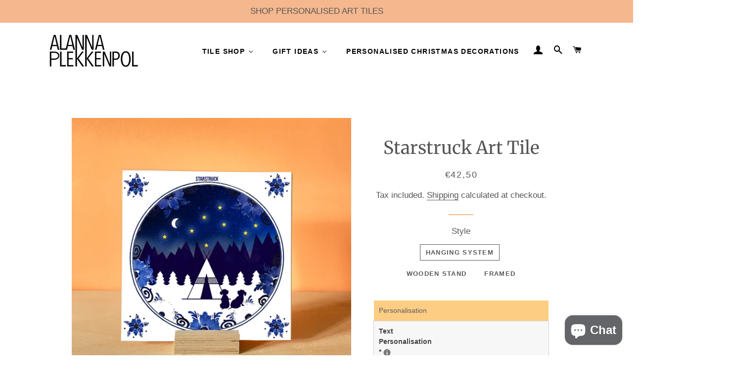

--- FILE ---
content_type: text/javascript
request_url: https://alannaplekkenpol.com/cdn/shop/t/2/assets/globo.options.index.js?v=58184575125790811931613666825
body_size: 68122
content:
!function(e){var t={};function n(r){if(t[r])return t[r].exports;var a=t[r]={i:r,l:!1,exports:{}};return e[r].call(a.exports,a,a.exports,n),a.l=!0,a.exports}n.m=e,n.c=t,n.d=function(e,t,r){n.o(e,t)||Object.defineProperty(e,t,{enumerable:!0,get:r})},n.r=function(e){"undefined"!=typeof Symbol&&Symbol.toStringTag&&Object.defineProperty(e,Symbol.toStringTag,{value:"Module"}),Object.defineProperty(e,"__esModule",{value:!0})},n.t=function(e,t){if(1&t&&(e=n(e)),8&t)return e;if(4&t&&"object"==typeof e&&e&&e.__esModule)return e;var r=Object.create(null);if(n.r(r),Object.defineProperty(r,"default",{enumerable:!0,value:e}),2&t&&"string"!=typeof e)for(var a in e)n.d(r,a,function(t){return e[t]}.bind(null,a));return r},n.n=function(e){var t=e&&e.__esModule?function(){return e.default}:function(){return e};return n.d(t,"a",t),t},n.o=function(e,t){return Object.prototype.hasOwnProperty.call(e,t)},n.p="",n(n.s=122)}([function(e,t,n){(function(e){
/*!
 * validate.js 0.13.1
 *
 * (c) 2013-2019 Nicklas Ansman, 2013 Wrapp
 * Validate.js may be freely distributed under the MIT license.
 * For all details and documentation:
 * http://validatejs.org/
 */
(function(e,t,r){"use strict";var a=function(e,t,n){n=o.extend({},o.options,n);var r=o.runValidations(e,t,n);if(r.some(function(e){return o.isPromise(e.error)}))throw new Error("Use validate.async if you want support for promises");return a.processValidationResults(r,n)},o=a;o.extend=function(e){return[].slice.call(arguments,1).forEach(function(t){for(var n in t)e[n]=t[n]}),e},o.extend(a,{version:{major:0,minor:13,patch:1,metadata:null,toString:function(){var e=o.format("%{major}.%{minor}.%{patch}",o.version);return o.isEmpty(o.version.metadata)||(e+="+"+o.version.metadata),e}},Promise:"undefined"!=typeof Promise?Promise:null,EMPTY_STRING_REGEXP:/^\s*$/,runValidations:function(e,t,n){var r,a,i,s,l,c,u,p=[];for(r in(o.isDomElement(e)||o.isJqueryElement(e))&&(e=o.collectFormValues(e)),t)for(a in i=o.getDeepObjectValue(e,r),s=o.result(t[r],i,e,r,n,t)){if(!(l=o.validators[a]))throw u=o.format("Unknown validator %{name}",{name:a}),new Error(u);c=s[a],(c=o.result(c,i,e,r,n,t))&&p.push({attribute:r,value:i,validator:a,globalOptions:n,attributes:e,options:c,error:l.call(l,i,c,r,e,n)})}return p},processValidationResults:function(e,t){e=o.pruneEmptyErrors(e,t),e=o.expandMultipleErrors(e,t),e=o.convertErrorMessages(e,t);var n=t.format||"grouped";if("function"!=typeof o.formatters[n])throw new Error(o.format("Unknown format %{format}",t));return e=o.formatters[n](e),o.isEmpty(e)?void 0:e},async:function(e,t,n){var r=(n=o.extend({},o.async.options,n)).wrapErrors||function(e){return e};!1!==n.cleanAttributes&&(e=o.cleanAttributes(e,t));var a=o.runValidations(e,t,n);return new o.Promise(function(i,s){o.waitForResults(a).then(function(){var l=o.processValidationResults(a,n);l?s(new r(l,n,e,t)):i(e)},function(e){s(e)})})},single:function(e,t,n){return n=o.extend({},o.single.options,n,{format:"flat",fullMessages:!1}),o({single:e},{single:t},n)},waitForResults:function(e){return e.reduce(function(e,t){return o.isPromise(t.error)?e.then(function(){return t.error.then(function(e){t.error=e||null})}):e},new o.Promise(function(e){e()}))},result:function(e){var t=[].slice.call(arguments,1);return"function"==typeof e&&(e=e.apply(null,t)),e},isNumber:function(e){return"number"==typeof e&&!isNaN(e)},isFunction:function(e){return"function"==typeof e},isInteger:function(e){return o.isNumber(e)&&e%1==0},isBoolean:function(e){return"boolean"==typeof e},isObject:function(e){return e===Object(e)},isDate:function(e){return e instanceof Date},isDefined:function(e){return null!=e},isPromise:function(e){return!!e&&o.isFunction(e.then)},isJqueryElement:function(e){return e&&o.isString(e.jquery)},isDomElement:function(e){return!!e&&(!(!e.querySelectorAll||!e.querySelector)&&(!(!o.isObject(document)||e!==document)||("object"==typeof HTMLElement?e instanceof HTMLElement:e&&"object"==typeof e&&null!==e&&1===e.nodeType&&"string"==typeof e.nodeName)))},isEmpty:function(e){var t;if(!o.isDefined(e))return!0;if(o.isFunction(e))return!1;if(o.isString(e))return o.EMPTY_STRING_REGEXP.test(e);if(o.isArray(e))return 0===e.length;if(o.isDate(e))return!1;if(o.isObject(e)){for(t in e)return!1;return!0}return!1},format:o.extend(function(e,t){return o.isString(e)?e.replace(o.format.FORMAT_REGEXP,function(e,n,r){return"%"===n?"%{"+r+"}":String(t[r])}):e},{FORMAT_REGEXP:/(%?)%\{([^\}]+)\}/g}),prettify:function(e){return o.isNumber(e)?100*e%1==0?""+e:parseFloat(Math.round(100*e)/100).toFixed(2):o.isArray(e)?e.map(function(e){return o.prettify(e)}).join(", "):o.isObject(e)?o.isDefined(e.toString)?e.toString():JSON.stringify(e):(e=""+e).replace(/([^\s])\.([^\s])/g,"$1 $2").replace(/\\+/g,"").replace(/[_-]/g," ").replace(/([a-z])([A-Z])/g,function(e,t,n){return t+" "+n.toLowerCase()}).toLowerCase()},stringifyValue:function(e,t){return(t&&t.prettify||o.prettify)(e)},isString:function(e){return"string"==typeof e},isArray:function(e){return"[object Array]"==={}.toString.call(e)},isHash:function(e){return o.isObject(e)&&!o.isArray(e)&&!o.isFunction(e)},contains:function(e,t){return!!o.isDefined(e)&&(o.isArray(e)?-1!==e.indexOf(t):t in e)},unique:function(e){return o.isArray(e)?e.filter(function(e,t,n){return n.indexOf(e)==t}):e},forEachKeyInKeypath:function(e,t,n){if(o.isString(t)){var r,a="",i=!1;for(r=0;r<t.length;++r)switch(t[r]){case".":i?(i=!1,a+="."):(e=n(e,a,!1),a="");break;case"\\":i?(i=!1,a+="\\"):i=!0;break;default:i=!1,a+=t[r]}return n(e,a,!0)}},getDeepObjectValue:function(e,t){if(o.isObject(e))return o.forEachKeyInKeypath(e,t,function(e,t){if(o.isObject(e))return e[t]})},collectFormValues:function(e,t){var n,r,a,i,s,l,c={};if(o.isJqueryElement(e)&&(e=e[0]),!e)return c;for(t=t||{},i=e.querySelectorAll("input[name], textarea[name]"),n=0;n<i.length;++n)if(a=i.item(n),!o.isDefined(a.getAttribute("data-ignored"))){var u=a.name.replace(/\./g,"\\\\.");l=o.sanitizeFormValue(a.value,t),"number"===a.type?l=l?+l:null:"checkbox"===a.type?a.attributes.value?a.checked||(l=c[u]||null):l=a.checked:"radio"===a.type&&(a.checked||(l=c[u]||null)),c[u]=l}for(i=e.querySelectorAll("select[name]"),n=0;n<i.length;++n)if(a=i.item(n),!o.isDefined(a.getAttribute("data-ignored"))){if(a.multiple)for(r in l=[],a.options)(s=a.options[r])&&s.selected&&l.push(o.sanitizeFormValue(s.value,t));else{var p=void 0!==a.options[a.selectedIndex]?a.options[a.selectedIndex].value:"";l=o.sanitizeFormValue(p,t)}c[a.name]=l}return c},sanitizeFormValue:function(e,t){return t.trim&&o.isString(e)&&(e=e.trim()),!1!==t.nullify&&""===e?null:e},capitalize:function(e){return o.isString(e)?e[0].toUpperCase()+e.slice(1):e},pruneEmptyErrors:function(e){return e.filter(function(e){return!o.isEmpty(e.error)})},expandMultipleErrors:function(e){var t=[];return e.forEach(function(e){o.isArray(e.error)?e.error.forEach(function(n){t.push(o.extend({},e,{error:n}))}):t.push(e)}),t},convertErrorMessages:function(e,t){var n=[],r=(t=t||{}).prettify||o.prettify;return e.forEach(function(e){var a=o.result(e.error,e.value,e.attribute,e.options,e.attributes,e.globalOptions);o.isString(a)?("^"===a[0]?a=a.slice(1):!1!==t.fullMessages&&(a=o.capitalize(r(e.attribute))+" "+a),a=a.replace(/\\\^/g,"^"),a=o.format(a,{value:o.stringifyValue(e.value,t)}),n.push(o.extend({},e,{error:a}))):n.push(e)}),n},groupErrorsByAttribute:function(e){var t={};return e.forEach(function(e){var n=t[e.attribute];n?n.push(e):t[e.attribute]=[e]}),t},flattenErrorsToArray:function(e){return e.map(function(e){return e.error}).filter(function(e,t,n){return n.indexOf(e)===t})},cleanAttributes:function(e,t){function n(e,t,n){return o.isObject(e[t])?e[t]:e[t]=!!n||{}}return o.isObject(t)&&o.isObject(e)?function e(t,n){if(!o.isObject(t))return t;var r,a,i=o.extend({},t);for(a in t)r=n[a],o.isObject(r)?i[a]=e(i[a],r):r||delete i[a];return i}(e,t=function(e){var t,r={};for(t in e)e[t]&&o.forEachKeyInKeypath(r,t,n);return r}(t)):{}},exposeModule:function(e,t,n,r,a){n?(r&&r.exports&&(n=r.exports=e),n.validate=e):(t.validate=e,e.isFunction(a)&&a.amd&&a([],function(){return e}))},warn:function(e){"undefined"!=typeof console&&console.warn&&console.warn("[validate.js] "+e)},error:function(e){"undefined"!=typeof console&&console.error&&console.error("[validate.js] "+e)}}),a.validators={presence:function(e,t){if(!1!==(t=o.extend({},this.options,t)).allowEmpty?!o.isDefined(e):o.isEmpty(e))return t.message||this.message||"can't be blank"},length:function(e,t,n){if(o.isDefined(e)){var r,a=(t=o.extend({},this.options,t)).is,i=t.maximum,s=t.minimum,l=[],c=(e=(t.tokenizer||function(e){return e})(e)).length;return o.isNumber(c)?(o.isNumber(a)&&c!==a&&(r=t.wrongLength||this.wrongLength||"is the wrong length (should be %{count} characters)",l.push(o.format(r,{count:a}))),o.isNumber(s)&&c<s&&(r=t.tooShort||this.tooShort||"is too short (minimum is %{count} characters)",l.push(o.format(r,{count:s}))),o.isNumber(i)&&c>i&&(r=t.tooLong||this.tooLong||"is too long (maximum is %{count} characters)",l.push(o.format(r,{count:i}))),l.length>0?t.message||l:void 0):t.message||this.notValid||"has an incorrect length"}},numericality:function(e,t,n,r,a){if(o.isDefined(e)){var i,s,l=[],c={greaterThan:function(e,t){return e>t},greaterThanOrEqualTo:function(e,t){return e>=t},equalTo:function(e,t){return e===t},lessThan:function(e,t){return e<t},lessThanOrEqualTo:function(e,t){return e<=t},divisibleBy:function(e,t){return e%t==0}},u=(t=o.extend({},this.options,t)).prettify||a&&a.prettify||o.prettify;if(o.isString(e)&&t.strict){var p="^-?(0|[1-9]\\d*)";if(t.onlyInteger||(p+="(\\.\\d+)?"),p+="$",!new RegExp(p).test(e))return t.message||t.notValid||this.notValid||this.message||"must be a valid number"}if(!0!==t.noStrings&&o.isString(e)&&!o.isEmpty(e)&&(e=+e),!o.isNumber(e))return t.message||t.notValid||this.notValid||this.message||"is not a number";if(t.onlyInteger&&!o.isInteger(e))return t.message||t.notInteger||this.notInteger||this.message||"must be an integer";for(i in c)if(s=t[i],o.isNumber(s)&&!c[i](e,s)){var d="not"+o.capitalize(i),f=t[d]||this[d]||this.message||"must be %{type} %{count}";l.push(o.format(f,{count:s,type:u(i)}))}return t.odd&&e%2!=1&&l.push(t.notOdd||this.notOdd||this.message||"must be odd"),t.even&&e%2!=0&&l.push(t.notEven||this.notEven||this.message||"must be even"),l.length?t.message||l:void 0}},datetime:o.extend(function(e,t){if(!o.isFunction(this.parse)||!o.isFunction(this.format))throw new Error("Both the parse and format functions needs to be set to use the datetime/date validator");if(o.isDefined(e)){var n,r=[],a=(t=o.extend({},this.options,t)).earliest?this.parse(t.earliest,t):NaN,i=t.latest?this.parse(t.latest,t):NaN;return e=this.parse(e,t),isNaN(e)||t.dateOnly&&e%864e5!=0?(n=t.notValid||t.message||this.notValid||"must be a valid date",o.format(n,{value:arguments[0]})):(!isNaN(a)&&e<a&&(n=t.tooEarly||t.message||this.tooEarly||"must be no earlier than %{date}",n=o.format(n,{value:this.format(e,t),date:this.format(a,t)}),r.push(n)),!isNaN(i)&&e>i&&(n=t.tooLate||t.message||this.tooLate||"must be no later than %{date}",n=o.format(n,{date:this.format(i,t),value:this.format(e,t)}),r.push(n)),r.length?o.unique(r):void 0)}},{parse:null,format:null}),date:function(e,t){return t=o.extend({},t,{dateOnly:!0}),o.validators.datetime.call(o.validators.datetime,e,t)},format:function(e,t){(o.isString(t)||t instanceof RegExp)&&(t={pattern:t});var n,r=(t=o.extend({},this.options,t)).message||this.message||"is invalid",a=t.pattern;if(o.isDefined(e))return o.isString(e)?(o.isString(a)&&(a=new RegExp(t.pattern,t.flags)),(n=a.exec(e))&&n[0].length==e.length?void 0:r):r},inclusion:function(e,t){if(o.isDefined(e)&&(o.isArray(t)&&(t={within:t}),t=o.extend({},this.options,t),!o.contains(t.within,e))){var n=t.message||this.message||"^%{value} is not included in the list";return o.format(n,{value:e})}},exclusion:function(e,t){if(o.isDefined(e)&&(o.isArray(t)&&(t={within:t}),t=o.extend({},this.options,t),o.contains(t.within,e))){var n=t.message||this.message||"^%{value} is restricted";return o.isString(t.within[e])&&(e=t.within[e]),o.format(n,{value:e})}},email:o.extend(function(e,t){var n=(t=o.extend({},this.options,t)).message||this.message||"is not a valid email";if(o.isDefined(e))return o.isString(e)&&this.PATTERN.exec(e)?void 0:n},{PATTERN:/^(?:[a-z0-9!#$%&'*+/=?^_`{|}~-]+(?:\.[a-z0-9!#$%&'*+/=?^_`{|}~-]+)*|"(?:[\x01-\x08\x0b\x0c\x0e-\x1f\x21\x23-\x5b\x5d-\x7f]|\\[\x01-\x09\x0b\x0c\x0e-\x7f])*")@(?:(?:[a-z0-9](?:[a-z0-9-]*[a-z0-9])?\.)+[a-z0-9](?:[a-z0-9-]*[a-z0-9])?|\[(?:(?:25[0-5]|2[0-4][0-9]|[01]?[0-9][0-9]?)\.){3}(?:25[0-5]|2[0-4][0-9]|[01]?[0-9][0-9]?|[a-z0-9-]*[a-z0-9]:(?:[\x01-\x08\x0b\x0c\x0e-\x1f\x21-\x5a\x53-\x7f]|\\[\x01-\x09\x0b\x0c\x0e-\x7f])+)\])$/i}),equality:function(e,t,n,r,a){if(o.isDefined(e)){o.isString(t)&&(t={attribute:t});var i=(t=o.extend({},this.options,t)).message||this.message||"is not equal to %{attribute}";if(o.isEmpty(t.attribute)||!o.isString(t.attribute))throw new Error("The attribute must be a non empty string");var s=o.getDeepObjectValue(r,t.attribute),l=t.comparator||function(e,t){return e===t},c=t.prettify||a&&a.prettify||o.prettify;return l(e,s,t,n,r)?void 0:o.format(i,{attribute:c(t.attribute)})}},url:function(e,t){if(o.isDefined(e)){var n=(t=o.extend({},this.options,t)).message||this.message||"is not a valid url",r=t.schemes||this.schemes||["http","https"],a=t.allowLocal||this.allowLocal||!1,i=t.allowDataUrl||this.allowDataUrl||!1;if(!o.isString(e))return n;var s="^(?:(?:"+r.join("|")+")://)(?:\\S+(?::\\S*)?@)?(?:",l="(?:\\.(?:[a-z\\u00a1-\\uffff]{2,}))";if(a?l+="?":s+="(?!(?:10|127)(?:\\.\\d{1,3}){3})(?!(?:169\\.254|192\\.168)(?:\\.\\d{1,3}){2})(?!172\\.(?:1[6-9]|2\\d|3[0-1])(?:\\.\\d{1,3}){2})",s+="(?:[1-9]\\d?|1\\d\\d|2[01]\\d|22[0-3])(?:\\.(?:1?\\d{1,2}|2[0-4]\\d|25[0-5])){2}(?:\\.(?:[1-9]\\d?|1\\d\\d|2[0-4]\\d|25[0-4]))|(?:(?:[a-z\\u00a1-\\uffff0-9]-*)*[a-z\\u00a1-\\uffff0-9]+)(?:\\.(?:[a-z\\u00a1-\\uffff0-9]-*)*[a-z\\u00a1-\\uffff0-9]+)*"+l+")(?::\\d{2,5})?(?:[/?#]\\S*)?$",i){s="(?:"+s+")|(?:^data:(?:\\w+\\/[-+.\\w]+(?:;[\\w=]+)*)?(?:;base64)?,[A-Za-z0-9-_.!~\\*'();\\/?:@&=+$,%]*$)"}return new RegExp(s,"i").exec(e)?void 0:n}},type:o.extend(function(e,t,n,r,a){if(o.isString(t)&&(t={type:t}),o.isDefined(e)){var i,s=o.extend({},this.options,t),l=s.type;if(!o.isDefined(l))throw new Error("No type was specified");if(i=o.isFunction(l)?l:this.types[l],!o.isFunction(i))throw new Error("validate.validators.type.types."+l+" must be a function.");if(!i(e,s,n,r,a)){var c=t.message||this.messages[l]||this.message||s.message||(o.isFunction(l)?"must be of the correct type":"must be of type %{type}");return o.isFunction(c)&&(c=c(e,t,n,r,a)),o.format(c,{attribute:o.prettify(n),type:l})}}},{types:{object:function(e){return o.isObject(e)&&!o.isArray(e)},array:o.isArray,integer:o.isInteger,number:o.isNumber,string:o.isString,date:o.isDate,boolean:o.isBoolean},messages:{}})},a.formatters={detailed:function(e){return e},flat:o.flattenErrorsToArray,grouped:function(e){var t;for(t in e=o.groupErrorsByAttribute(e))e[t]=o.flattenErrorsToArray(e[t]);return e},constraint:function(e){var t;for(t in e=o.groupErrorsByAttribute(e))e[t]=e[t].map(function(e){return e.validator}).sort();return e}},a.exposeModule(a,this,e,t,n(29))}).call(this,t,e,n(29))}).call(this,n(9)(e))},function(e,t,n){var r=n(22),a="object"==typeof self&&self&&self.Object===Object&&self,o=r||a||Function("return this")();e.exports=o},function(e,t){e.exports=function(e){var t=typeof e;return null!=e&&("object"==t||"function"==t)}},function(e,t,n){var r=n(52),a=n(55);e.exports=function(e,t){var n=a(e,t);return r(n)?n:void 0}},function(e,t,n){var r=n(23),a=n(44),o=n(45),i="[object Null]",s="[object Undefined]",l=r?r.toStringTag:void 0;e.exports=function(e){return null==e?void 0===e?s:i:l&&l in Object(e)?a(e):o(e)}},function(e,t){e.exports=function(e){return null!=e&&"object"==typeof e}},function(e,t,n){var r,a;
/*!
 * JavaScript Cookie v2.2.1
 * https://github.com/js-cookie/js-cookie
 *
 * Copyright 2006, 2015 Klaus Hartl & Fagner Brack
 * Released under the MIT license
 */!function(o){if(void 0===(a="function"==typeof(r=o)?r.call(t,n,t,e):r)||(e.exports=a),!0,e.exports=o(),!!0){var i=window.Cookies,s=window.Cookies=o();s.noConflict=function(){return window.Cookies=i,s}}}(function(){function e(){for(var e=0,t={};e<arguments.length;e++){var n=arguments[e];for(var r in n)t[r]=n[r]}return t}function t(e){return e.replace(/(%[0-9A-Z]{2})+/g,decodeURIComponent)}return function n(r){function a(){}function o(t,n,o){if("undefined"!=typeof document){"number"==typeof(o=e({path:"/"},a.defaults,o)).expires&&(o.expires=new Date(1*new Date+864e5*o.expires)),o.expires=o.expires?o.expires.toUTCString():"";try{var i=JSON.stringify(n);/^[\{\[]/.test(i)&&(n=i)}catch(e){}n=r.write?r.write(n,t):encodeURIComponent(String(n)).replace(/%(23|24|26|2B|3A|3C|3E|3D|2F|3F|40|5B|5D|5E|60|7B|7D|7C)/g,decodeURIComponent),t=encodeURIComponent(String(t)).replace(/%(23|24|26|2B|5E|60|7C)/g,decodeURIComponent).replace(/[\(\)]/g,escape);var s="";for(var l in o)o[l]&&(s+="; "+l,!0!==o[l]&&(s+="="+o[l].split(";")[0]));return document.cookie=t+"="+n+s}}function i(e,n){if("undefined"!=typeof document){for(var a={},o=document.cookie?document.cookie.split("; "):[],i=0;i<o.length;i++){var s=o[i].split("="),l=s.slice(1).join("=");n||'"'!==l.charAt(0)||(l=l.slice(1,-1));try{var c=t(s[0]);if(l=(r.read||r)(l,c)||t(l),n)try{l=JSON.parse(l)}catch(e){}if(a[c]=l,e===c)break}catch(e){}}return e?a[e]:a}}return a.set=o,a.get=function(e){return i(e,!1)},a.getJSON=function(e){return i(e,!0)},a.remove=function(t,n){o(t,"",e(n,{expires:-1}))},a.defaults={},a.withConverter=n,a}(function(){})})},function(e,t){var n=Object.prototype;e.exports=function(e){var t=e&&e.constructor;return e===("function"==typeof t&&t.prototype||n)}},function(e,t,n){var r=n(15),a=n(26);e.exports=function(e){return null!=e&&a(e.length)&&!r(e)}},function(e,t){e.exports=function(e){return e.webpackPolyfill||(e.deprecate=function(){},e.paths=[],e.children||(e.children=[]),Object.defineProperty(e,"loaded",{enumerable:!0,get:function(){return e.l}}),Object.defineProperty(e,"id",{enumerable:!0,get:function(){return e.i}}),e.webpackPolyfill=1),e}},function(e,t,n){var r=n(71),a=n(72),o=n(73),i=n(74),s=n(75);function l(e){var t=-1,n=null==e?0:e.length;for(this.clear();++t<n;){var r=e[t];this.set(r[0],r[1])}}l.prototype.clear=r,l.prototype.delete=a,l.prototype.get=o,l.prototype.has=i,l.prototype.set=s,e.exports=l},function(e,t,n){var r=n(12);e.exports=function(e,t){for(var n=e.length;n--;)if(r(e[n][0],t))return n;return-1}},function(e,t){e.exports=function(e,t){return e===t||e!=e&&t!=t}},function(e,t,n){var r=n(3)(Object,"create");e.exports=r},function(e,t,n){var r=n(90);e.exports=function(e,t){var n=e.__data__;return r(t)?n["string"==typeof t?"string":"hash"]:n.map}},function(e,t,n){var r=n(4),a=n(2),o="[object AsyncFunction]",i="[object Function]",s="[object GeneratorFunction]",l="[object Proxy]";e.exports=function(e){if(!a(e))return!1;var t=r(e);return t==i||t==s||t==o||t==l}},function(e,t,n){var r=n(3)(n(1),"Map");e.exports=r},function(e,t,n){var r=n(59),a=n(5),o=Object.prototype,i=o.hasOwnProperty,s=o.propertyIsEnumerable,l=r(function(){return arguments}())?r:function(e){return a(e)&&i.call(e,"callee")&&!s.call(e,"callee")};e.exports=l},function(e,t){var n=Array.isArray;e.exports=n},function(e,t,n){(function(e){var r=n(1),a=n(60),o=t&&!t.nodeType&&t,i=o&&"object"==typeof e&&e&&!e.nodeType&&e,s=i&&i.exports===o?r.Buffer:void 0,l=(s?s.isBuffer:void 0)||a;e.exports=l}).call(this,n(9)(e))},function(e,t,n){var r=n(61),a=n(62),o=n(63),i=o&&o.isTypedArray,s=i?a(i):r;e.exports=s},function(e,t,n){var r=n(31);e.exports=function(e,t,n){"__proto__"==t&&r?r(e,t,{configurable:!0,enumerable:!0,value:n,writable:!0}):e[t]=n}},function(e,t,n){(function(t){var n="object"==typeof t&&t&&t.Object===Object&&t;e.exports=n}).call(this,n(41))},function(e,t,n){var r=n(1).Symbol;e.exports=r},function(e,t){e.exports=function(e,t){return function(n){return e(t(n))}}},function(e,t){var n=Function.prototype.toString;e.exports=function(e){if(null!=e){try{return n.call(e)}catch(e){}try{return e+""}catch(e){}}return""}},function(e,t){var n=9007199254740991;e.exports=function(e){return"number"==typeof e&&e>-1&&e%1==0&&e<=n}},function(e,t){e.exports=function(e){var t=[];return t.toString=function(){return this.map(function(t){var n=function(e,t){var n=e[1]||"",r=e[3];if(!r)return n;if(t&&"function"==typeof btoa){var a=(i=r,"/*# sourceMappingURL=data:application/json;charset=utf-8;base64,"+btoa(unescape(encodeURIComponent(JSON.stringify(i))))+" */"),o=r.sources.map(function(e){return"/*# sourceURL="+r.sourceRoot+e+" */"});return[n].concat(o).concat([a]).join("\n")}var i;return[n].join("\n")}(t,e);return t[2]?"@media "+t[2]+"{"+n+"}":n}).join("")},t.i=function(e,n){"string"==typeof e&&(e=[[null,e,""]]);for(var r={},a=0;a<this.length;a++){var o=this[a][0];"number"==typeof o&&(r[o]=!0)}for(a=0;a<e.length;a++){var i=e[a];"number"==typeof i[0]&&r[i[0]]||(n&&!i[2]?i[2]=n:n&&(i[2]="("+i[2]+") and ("+n+")"),t.push(i))}},t}},function(e,t,n){"use strict";var r,a={},o=function(){return void 0===r&&(r=Boolean(window&&document&&document.all&&!window.atob)),r},i=function(){var e={};return function(t){if(void 0===e[t]){var n=document.querySelector(t);if(window.HTMLIFrameElement&&n instanceof window.HTMLIFrameElement)try{n=n.contentDocument.head}catch(e){n=null}e[t]=n}return e[t]}}();function s(e,t){for(var n=[],r={},a=0;a<e.length;a++){var o=e[a],i=t.base?o[0]+t.base:o[0],s={css:o[1],media:o[2],sourceMap:o[3]};r[i]?r[i].parts.push(s):n.push(r[i]={id:i,parts:[s]})}return n}function l(e,t){for(var n=0;n<e.length;n++){var r=e[n],o=a[r.id],i=0;if(o){for(o.refs++;i<o.parts.length;i++)o.parts[i](r.parts[i]);for(;i<r.parts.length;i++)o.parts.push(g(r.parts[i],t))}else{for(var s=[];i<r.parts.length;i++)s.push(g(r.parts[i],t));a[r.id]={id:r.id,refs:1,parts:s}}}}function c(e){var t=document.createElement("style");if(void 0===e.attributes.nonce){var r=n.nc;r&&(e.attributes.nonce=r)}if(Object.keys(e.attributes).forEach(function(n){t.setAttribute(n,e.attributes[n])}),"function"==typeof e.insert)e.insert(t);else{var a=i(e.insert||"head");if(!a)throw new Error("Couldn't find a style target. This probably means that the value for the 'insert' parameter is invalid.");a.appendChild(t)}return t}var u,p=(u=[],function(e,t){return u[e]=t,u.filter(Boolean).join("\n")});function d(e,t,n,r){var a=n?"":r.css;if(e.styleSheet)e.styleSheet.cssText=p(t,a);else{var o=document.createTextNode(a),i=e.childNodes;i[t]&&e.removeChild(i[t]),i.length?e.insertBefore(o,i[t]):e.appendChild(o)}}function f(e,t,n){var r=n.css,a=n.media,o=n.sourceMap;if(a&&e.setAttribute("media",a),o&&btoa&&(r+="\n/*# sourceMappingURL=data:application/json;base64,".concat(btoa(unescape(encodeURIComponent(JSON.stringify(o))))," */")),e.styleSheet)e.styleSheet.cssText=r;else{for(;e.firstChild;)e.removeChild(e.firstChild);e.appendChild(document.createTextNode(r))}}var m=null,h=0;function g(e,t){var n,r,a;if(t.singleton){var o=h++;n=m||(m=c(t)),r=d.bind(null,n,o,!1),a=d.bind(null,n,o,!0)}else n=c(t),r=f.bind(null,n,t),a=function(){!function(e){if(null===e.parentNode)return!1;e.parentNode.removeChild(e)}(n)};return r(e),function(t){if(t){if(t.css===e.css&&t.media===e.media&&t.sourceMap===e.sourceMap)return;r(e=t)}else a()}}e.exports=function(e,t){(t=t||{}).attributes="object"==typeof t.attributes?t.attributes:{},t.singleton||"boolean"==typeof t.singleton||(t.singleton=o());var n=s(e,t);return l(n,t),function(e){for(var r=[],o=0;o<n.length;o++){var i=n[o],c=a[i.id];c&&(c.refs--,r.push(c))}e&&l(s(e,t),t);for(var u=0;u<r.length;u++){var p=r[u];if(0===p.refs){for(var d=0;d<p.parts.length;d++)p.parts[d]();delete a[p.id]}}}}},function(e,t){e.exports=function(){throw new Error("define cannot be used indirect")}},function(e,t,n){var r=n(21),a=n(12);e.exports=function(e,t,n){(void 0===n||a(e[t],n))&&(void 0!==n||t in e)||r(e,t,n)}},function(e,t,n){var r=n(3),a=function(){try{var e=r(Object,"defineProperty");return e({},"",{}),e}catch(e){}}();e.exports=a},function(e,t,n){var r=n(24)(Object.getPrototypeOf,Object);e.exports=r},function(e,t){e.exports=function(e,t){if(("constructor"!==t||"function"!=typeof e[t])&&"__proto__"!=t)return e[t]}},function(e,t,n){var r=n(109),a=n(111),o=n(8);e.exports=function(e){return o(e)?r(e,!0):a(e)}},function(e,t){var n=9007199254740991,r=/^(?:0|[1-9]\d*)$/;e.exports=function(e,t){var a=typeof e;return!!(t=null==t?n:t)&&("number"==a||"symbol"!=a&&r.test(e))&&e>-1&&e%1==0&&e<t}},function(e,t){e.exports=function(e){return e}},function(e,t,n){
/* flatpickr v4.6.3, @license MIT */
e.exports=function(){"use strict";
/*! *****************************************************************************
    Copyright (c) Microsoft Corporation. All rights reserved.
    Licensed under the Apache License, Version 2.0 (the "License"); you may not use
    this file except in compliance with the License. You may obtain a copy of the
    License at http://www.apache.org/licenses/LICENSE-2.0

    THIS CODE IS PROVIDED ON AN *AS IS* BASIS, WITHOUT WARRANTIES OR CONDITIONS OF ANY
    KIND, EITHER EXPRESS OR IMPLIED, INCLUDING WITHOUT LIMITATION ANY IMPLIED
    WARRANTIES OR CONDITIONS OF TITLE, FITNESS FOR A PARTICULAR PURPOSE,
    MERCHANTABLITY OR NON-INFRINGEMENT.

    See the Apache Version 2.0 License for specific language governing permissions
    and limitations under the License.
    ***************************************************************************** */var e=function(){return(e=Object.assign||function(e){for(var t,n=1,r=arguments.length;n<r;n++)for(var a in t=arguments[n])Object.prototype.hasOwnProperty.call(t,a)&&(e[a]=t[a]);return e}).apply(this,arguments)},t=["onChange","onClose","onDayCreate","onDestroy","onKeyDown","onMonthChange","onOpen","onParseConfig","onReady","onValueUpdate","onYearChange","onPreCalendarPosition"],n={_disable:[],_enable:[],allowInput:!1,altFormat:"F j, Y",altInput:!1,altInputClass:"form-control input",animate:"object"==typeof window&&-1===window.navigator.userAgent.indexOf("MSIE"),ariaDateFormat:"F j, Y",clickOpens:!0,closeOnSelect:!0,conjunction:", ",dateFormat:"Y-m-d",defaultHour:12,defaultMinute:0,defaultSeconds:0,disable:[],disableMobile:!1,enable:[],enableSeconds:!1,enableTime:!1,errorHandler:function(e){return"undefined"!=typeof console&&console.warn(e)},getWeek:function(e){var t=new Date(e.getTime());t.setHours(0,0,0,0),t.setDate(t.getDate()+3-(t.getDay()+6)%7);var n=new Date(t.getFullYear(),0,4);return 1+Math.round(((t.getTime()-n.getTime())/864e5-3+(n.getDay()+6)%7)/7)},hourIncrement:1,ignoredFocusElements:[],inline:!1,locale:"default",minuteIncrement:5,mode:"single",monthSelectorType:"dropdown",nextArrow:"<svg version='1.1' xmlns='http://www.w3.org/2000/svg' xmlns:xlink='http://www.w3.org/1999/xlink' viewBox='0 0 17 17'><g></g><path d='M13.207 8.472l-7.854 7.854-0.707-0.707 7.146-7.146-7.146-7.148 0.707-0.707 7.854 7.854z' /></svg>",noCalendar:!1,now:new Date,onChange:[],onClose:[],onDayCreate:[],onDestroy:[],onKeyDown:[],onMonthChange:[],onOpen:[],onParseConfig:[],onReady:[],onValueUpdate:[],onYearChange:[],onPreCalendarPosition:[],plugins:[],position:"auto",positionElement:void 0,prevArrow:"<svg version='1.1' xmlns='http://www.w3.org/2000/svg' xmlns:xlink='http://www.w3.org/1999/xlink' viewBox='0 0 17 17'><g></g><path d='M5.207 8.471l7.146 7.147-0.707 0.707-7.853-7.854 7.854-7.853 0.707 0.707-7.147 7.146z' /></svg>",shorthandCurrentMonth:!1,showMonths:1,static:!1,time_24hr:!1,weekNumbers:!1,wrap:!1},r={weekdays:{shorthand:["Sun","Mon","Tue","Wed","Thu","Fri","Sat"],longhand:["Sunday","Monday","Tuesday","Wednesday","Thursday","Friday","Saturday"]},months:{shorthand:["Jan","Feb","Mar","Apr","May","Jun","Jul","Aug","Sep","Oct","Nov","Dec"],longhand:["January","February","March","April","May","June","July","August","September","October","November","December"]},daysInMonth:[31,28,31,30,31,30,31,31,30,31,30,31],firstDayOfWeek:0,ordinal:function(e){var t=e%100;if(t>3&&t<21)return"th";switch(t%10){case 1:return"st";case 2:return"nd";case 3:return"rd";default:return"th"}},rangeSeparator:" to ",weekAbbreviation:"Wk",scrollTitle:"Scroll to increment",toggleTitle:"Click to toggle",amPM:["AM","PM"],yearAriaLabel:"Year",hourAriaLabel:"Hour",minuteAriaLabel:"Minute",time_24hr:!1},a=function(e){return("0"+e).slice(-2)},o=function(e){return!0===e?1:0};function i(e,t,n){var r;return void 0===n&&(n=!1),function(){var a=this,o=arguments;null!==r&&clearTimeout(r),r=window.setTimeout(function(){r=null,n||e.apply(a,o)},t),n&&!r&&e.apply(a,o)}}var s=function(e){return e instanceof Array?e:[e]};function l(e,t,n){if(!0===n)return e.classList.add(t);e.classList.remove(t)}function c(e,t,n){var r=window.document.createElement(e);return t=t||"",n=n||"",r.className=t,void 0!==n&&(r.textContent=n),r}function u(e){for(;e.firstChild;)e.removeChild(e.firstChild)}function p(e,t){var n=c("div","numInputWrapper"),r=c("input","numInput "+e),a=c("span","arrowUp"),o=c("span","arrowDown");if(-1===navigator.userAgent.indexOf("MSIE 9.0")?r.type="number":(r.type="text",r.pattern="\\d*"),void 0!==t)for(var i in t)r.setAttribute(i,t[i]);return n.appendChild(r),n.appendChild(a),n.appendChild(o),n}var d=function(){},f=function(e,t,n){return n.months[t?"shorthand":"longhand"][e]},m={D:d,F:function(e,t,n){e.setMonth(n.months.longhand.indexOf(t))},G:function(e,t){e.setHours(parseFloat(t))},H:function(e,t){e.setHours(parseFloat(t))},J:function(e,t){e.setDate(parseFloat(t))},K:function(e,t,n){e.setHours(e.getHours()%12+12*o(new RegExp(n.amPM[1],"i").test(t)))},M:function(e,t,n){e.setMonth(n.months.shorthand.indexOf(t))},S:function(e,t){e.setSeconds(parseFloat(t))},U:function(e,t){return new Date(1e3*parseFloat(t))},W:function(e,t,n){var r=parseInt(t),a=new Date(e.getFullYear(),0,2+7*(r-1),0,0,0,0);return a.setDate(a.getDate()-a.getDay()+n.firstDayOfWeek),a},Y:function(e,t){e.setFullYear(parseFloat(t))},Z:function(e,t){return new Date(t)},d:function(e,t){e.setDate(parseFloat(t))},h:function(e,t){e.setHours(parseFloat(t))},i:function(e,t){e.setMinutes(parseFloat(t))},j:function(e,t){e.setDate(parseFloat(t))},l:d,m:function(e,t){e.setMonth(parseFloat(t)-1)},n:function(e,t){e.setMonth(parseFloat(t)-1)},s:function(e,t){e.setSeconds(parseFloat(t))},u:function(e,t){return new Date(parseFloat(t))},w:d,y:function(e,t){e.setFullYear(2e3+parseFloat(t))}},h={D:"(\\w+)",F:"(\\w+)",G:"(\\d\\d|\\d)",H:"(\\d\\d|\\d)",J:"(\\d\\d|\\d)\\w+",K:"",M:"(\\w+)",S:"(\\d\\d|\\d)",U:"(.+)",W:"(\\d\\d|\\d)",Y:"(\\d{4})",Z:"(.+)",d:"(\\d\\d|\\d)",h:"(\\d\\d|\\d)",i:"(\\d\\d|\\d)",j:"(\\d\\d|\\d)",l:"(\\w+)",m:"(\\d\\d|\\d)",n:"(\\d\\d|\\d)",s:"(\\d\\d|\\d)",u:"(.+)",w:"(\\d\\d|\\d)",y:"(\\d{2})"},g={Z:function(e){return e.toISOString()},D:function(e,t,n){return t.weekdays.shorthand[g.w(e,t,n)]},F:function(e,t,n){return f(g.n(e,t,n)-1,!1,t)},G:function(e,t,n){return a(g.h(e,t,n))},H:function(e){return a(e.getHours())},J:function(e,t){return void 0!==t.ordinal?e.getDate()+t.ordinal(e.getDate()):e.getDate()},K:function(e,t){return t.amPM[o(e.getHours()>11)]},M:function(e,t){return f(e.getMonth(),!0,t)},S:function(e){return a(e.getSeconds())},U:function(e){return e.getTime()/1e3},W:function(e,t,n){return n.getWeek(e)},Y:function(e){return e.getFullYear()},d:function(e){return a(e.getDate())},h:function(e){return e.getHours()%12?e.getHours()%12:12},i:function(e){return a(e.getMinutes())},j:function(e){return e.getDate()},l:function(e,t){return t.weekdays.longhand[e.getDay()]},m:function(e){return a(e.getMonth()+1)},n:function(e){return e.getMonth()+1},s:function(e){return e.getSeconds()},u:function(e){return e.getTime()},w:function(e){return e.getDay()},y:function(e){return String(e.getFullYear()).substring(2)}},b=function(e){var t=e.config,a=void 0===t?n:t,o=e.l10n,i=void 0===o?r:o;return function(e,t,n){var r=n||i;return void 0!==a.formatDate?a.formatDate(e,t,r):t.split("").map(function(t,n,o){return g[t]&&"\\"!==o[n-1]?g[t](e,r,a):"\\"!==t?t:""}).join("")}},y=function(e){var t=e.config,a=void 0===t?n:t,o=e.l10n,i=void 0===o?r:o;return function(e,t,r,o){if(0===e||e){var s,l=o||i,c=e;if(e instanceof Date)s=new Date(e.getTime());else if("string"!=typeof e&&void 0!==e.toFixed)s=new Date(e);else if("string"==typeof e){var u=t||(a||n).dateFormat,p=String(e).trim();if("today"===p)s=new Date,r=!0;else if(/Z$/.test(p)||/GMT$/.test(p))s=new Date(e);else if(a&&a.parseDate)s=a.parseDate(e,u);else{s=a&&a.noCalendar?new Date((new Date).setHours(0,0,0,0)):new Date((new Date).getFullYear(),0,1,0,0,0,0);for(var d=void 0,f=[],g=0,b=0,y="";g<u.length;g++){var v=u[g],w="\\"===v,_="\\"===u[g-1]||w;if(h[v]&&!_){y+=h[v];var k=new RegExp(y).exec(e);k&&(d=!0)&&f["Y"!==v?"push":"unshift"]({fn:m[v],val:k[++b]})}else w||(y+=".");f.forEach(function(e){var t=e.fn,n=e.val;return s=t(s,n,l)||s})}s=d?s:void 0}}if(s instanceof Date&&!isNaN(s.getTime()))return!0===r&&s.setHours(0,0,0,0),s;a.errorHandler(new Error("Invalid date provided: "+c))}}};function v(e,t,n){return void 0===n&&(n=!0),!1!==n?new Date(e.getTime()).setHours(0,0,0,0)-new Date(t.getTime()).setHours(0,0,0,0):e.getTime()-t.getTime()}var w=function(e,t,n){return e>Math.min(t,n)&&e<Math.max(t,n)},_={DAY:864e5};"function"!=typeof Object.assign&&(Object.assign=function(e){for(var t=[],n=1;n<arguments.length;n++)t[n-1]=arguments[n];if(!e)throw TypeError("Cannot convert undefined or null to object");for(var r=function(t){t&&Object.keys(t).forEach(function(n){return e[n]=t[n]})},a=0,o=t;a<o.length;a++){var i=o[a];r(i)}return e});var k=300;function x(d,m){var g={config:e({},n,D.defaultConfig),l10n:r};function x(e){return e.bind(g)}function S(){var e=g.config;!1===e.weekNumbers&&1===e.showMonths||!0!==e.noCalendar&&window.requestAnimationFrame(function(){if(void 0!==g.calendarContainer&&(g.calendarContainer.style.visibility="hidden",g.calendarContainer.style.display="block"),void 0!==g.daysContainer){var t=(g.days.offsetWidth+1)*e.showMonths;g.daysContainer.style.width=t+"px",g.calendarContainer.style.width=t+(void 0!==g.weekWrapper?g.weekWrapper.offsetWidth:0)+"px",g.calendarContainer.style.removeProperty("visibility"),g.calendarContainer.style.removeProperty("display")}})}function M(e){0===g.selectedDates.length&&ae(),void 0!==e&&"blur"!==e.type&&function(e){e.preventDefault();var t="keydown"===e.type,n=e.target;void 0!==g.amPM&&e.target===g.amPM&&(g.amPM.textContent=g.l10n.amPM[o(g.amPM.textContent===g.l10n.amPM[0])]);var r=parseFloat(n.getAttribute("min")),i=parseFloat(n.getAttribute("max")),s=parseFloat(n.getAttribute("step")),l=parseInt(n.value,10),c=e.delta||(t?38===e.which?1:-1:0),u=l+s*c;if(void 0!==n.value&&2===n.value.length){var p=n===g.hourElement,d=n===g.minuteElement;u<r?(u=i+u+o(!p)+(o(p)&&o(!g.amPM)),d&&N(void 0,-1,g.hourElement)):u>i&&(u=n===g.hourElement?u-i-o(!g.amPM):r,d&&N(void 0,1,g.hourElement)),g.amPM&&p&&(1===s?u+l===23:Math.abs(u-l)>s)&&(g.amPM.textContent=g.l10n.amPM[o(g.amPM.textContent===g.l10n.amPM[0])]),n.value=a(u)}}(e);var t=g._input.value;C(),ve(),g._input.value!==t&&g._debouncedChange()}function C(){if(void 0!==g.hourElement&&void 0!==g.minuteElement){var e,t,n=(parseInt(g.hourElement.value.slice(-2),10)||0)%24,r=(parseInt(g.minuteElement.value,10)||0)%60,a=void 0!==g.secondElement?(parseInt(g.secondElement.value,10)||0)%60:0;void 0!==g.amPM&&(e=n,t=g.amPM.textContent,n=e%12+12*o(t===g.l10n.amPM[1]));var i=void 0!==g.config.minTime||g.config.minDate&&g.minDateHasTime&&g.latestSelectedDateObj&&0===v(g.latestSelectedDateObj,g.config.minDate,!0);if(void 0!==g.config.maxTime||g.config.maxDate&&g.maxDateHasTime&&g.latestSelectedDateObj&&0===v(g.latestSelectedDateObj,g.config.maxDate,!0)){var s=void 0!==g.config.maxTime?g.config.maxTime:g.config.maxDate;(n=Math.min(n,s.getHours()))===s.getHours()&&(r=Math.min(r,s.getMinutes())),r===s.getMinutes()&&(a=Math.min(a,s.getSeconds()))}if(i){var l=void 0!==g.config.minTime?g.config.minTime:g.config.minDate;(n=Math.max(n,l.getHours()))===l.getHours()&&(r=Math.max(r,l.getMinutes())),r===l.getMinutes()&&(a=Math.max(a,l.getSeconds()))}A(n,r,a)}}function T(e){var t=e||g.latestSelectedDateObj;t&&A(t.getHours(),t.getMinutes(),t.getSeconds())}function O(){var e=g.config.defaultHour,t=g.config.defaultMinute,n=g.config.defaultSeconds;if(void 0!==g.config.minDate){var r=g.config.minDate.getHours(),a=g.config.minDate.getMinutes();(e=Math.max(e,r))===r&&(t=Math.max(a,t)),e===r&&t===a&&(n=g.config.minDate.getSeconds())}if(void 0!==g.config.maxDate){var o=g.config.maxDate.getHours(),i=g.config.maxDate.getMinutes();(e=Math.min(e,o))===o&&(t=Math.min(i,t)),e===o&&t===i&&(n=g.config.maxDate.getSeconds())}A(e,t,n)}function A(e,t,n){void 0!==g.latestSelectedDateObj&&g.latestSelectedDateObj.setHours(e%24,t,n||0,0),g.hourElement&&g.minuteElement&&!g.isMobile&&(g.hourElement.value=a(g.config.time_24hr?e:(12+e)%12+12*o(e%12==0)),g.minuteElement.value=a(t),void 0!==g.amPM&&(g.amPM.textContent=g.l10n.amPM[o(e>=12)]),void 0!==g.secondElement&&(g.secondElement.value=a(n)))}function P(e){var t=parseInt(e.target.value)+(e.delta||0);(t/1e3>1||"Enter"===e.key&&!/[^\d]/.test(t.toString()))&&Z(t)}function E(e,t,n,r){return t instanceof Array?t.forEach(function(t){return E(e,t,n,r)}):e instanceof Array?e.forEach(function(e){return E(e,t,n,r)}):(e.addEventListener(t,n,r),void g._handlers.push({element:e,event:t,handler:n,options:r}))}function j(e){return function(t){1===t.which&&e(t)}}function F(){me("onChange")}function I(e,t){var n=void 0!==e?g.parseDate(e):g.latestSelectedDateObj||(g.config.minDate&&g.config.minDate>g.now?g.config.minDate:g.config.maxDate&&g.config.maxDate<g.now?g.config.maxDate:g.now),r=g.currentYear,a=g.currentMonth;try{void 0!==n&&(g.currentYear=n.getFullYear(),g.currentMonth=n.getMonth())}catch(e){e.message="Invalid date supplied: "+n,g.config.errorHandler(e)}t&&g.currentYear!==r&&(me("onYearChange"),H()),!t||g.currentYear===r&&g.currentMonth===a||me("onMonthChange"),g.redraw()}function L(e){~e.target.className.indexOf("arrow")&&N(e,e.target.classList.contains("arrowUp")?1:-1)}function N(e,t,n){var r=e&&e.target,a=n||r&&r.parentNode&&r.parentNode.firstChild,o=he("increment");o.delta=t,a&&a.dispatchEvent(o)}function q(e,t,n,r){var a=X(t,!0),o=c("span","flatpickr-day "+e,t.getDate().toString());return o.dateObj=t,o.$i=r,o.setAttribute("aria-label",g.formatDate(t,g.config.ariaDateFormat)),-1===e.indexOf("hidden")&&0===v(t,g.now)&&(g.todayDateElem=o,o.classList.add("today"),o.setAttribute("aria-current","date")),a?(o.tabIndex=-1,ge(t)&&(o.classList.add("selected"),g.selectedDateElem=o,"range"===g.config.mode&&(l(o,"startRange",g.selectedDates[0]&&0===v(t,g.selectedDates[0],!0)),l(o,"endRange",g.selectedDates[1]&&0===v(t,g.selectedDates[1],!0)),"nextMonthDay"===e&&o.classList.add("inRange")))):o.classList.add("flatpickr-disabled"),"range"===g.config.mode&&function(e){return!("range"!==g.config.mode||g.selectedDates.length<2)&&v(e,g.selectedDates[0])>=0&&v(e,g.selectedDates[1])<=0}(t)&&!ge(t)&&o.classList.add("inRange"),g.weekNumbers&&1===g.config.showMonths&&"prevMonthDay"!==e&&n%7==1&&g.weekNumbers.insertAdjacentHTML("beforeend","<span class='flatpickr-day'>"+g.config.getWeek(t)+"</span>"),me("onDayCreate",o),o}function R(e){e.focus(),"range"===g.config.mode&&ne(e)}function z(e){for(var t=e>0?0:g.config.showMonths-1,n=e>0?g.config.showMonths:-1,r=t;r!=n;r+=e)for(var a=g.daysContainer.children[r],o=e>0?0:a.children.length-1,i=e>0?a.children.length:-1,s=o;s!=i;s+=e){var l=a.children[s];if(-1===l.className.indexOf("hidden")&&X(l.dateObj))return l}}function W(e,t){var n=ee(document.activeElement||document.body),r=void 0!==e?e:n?document.activeElement:void 0!==g.selectedDateElem&&ee(g.selectedDateElem)?g.selectedDateElem:void 0!==g.todayDateElem&&ee(g.todayDateElem)?g.todayDateElem:z(t>0?1:-1);return void 0===r?g._input.focus():n?void function(e,t){for(var n=-1===e.className.indexOf("Month")?e.dateObj.getMonth():g.currentMonth,r=t>0?g.config.showMonths:-1,a=t>0?1:-1,o=n-g.currentMonth;o!=r;o+=a)for(var i=g.daysContainer.children[o],s=n-g.currentMonth===o?e.$i+t:t<0?i.children.length-1:0,l=i.children.length,c=s;c>=0&&c<l&&c!=(t>0?l:-1);c+=a){var u=i.children[c];if(-1===u.className.indexOf("hidden")&&X(u.dateObj)&&Math.abs(e.$i-c)>=Math.abs(t))return R(u)}g.changeMonth(a),W(z(a),0)}(r,t):R(r)}function B(e,t){for(var n=(new Date(e,t,1).getDay()-g.l10n.firstDayOfWeek+7)%7,r=g.utils.getDaysInMonth((t-1+12)%12),a=g.utils.getDaysInMonth(t),o=window.document.createDocumentFragment(),i=g.config.showMonths>1,s=i?"prevMonthDay hidden":"prevMonthDay",l=i?"nextMonthDay hidden":"nextMonthDay",u=r+1-n,p=0;u<=r;u++,p++)o.appendChild(q(s,new Date(e,t-1,u),u,p));for(u=1;u<=a;u++,p++)o.appendChild(q("",new Date(e,t,u),u,p));for(var d=a+1;d<=42-n&&(1===g.config.showMonths||p%7!=0);d++,p++)o.appendChild(q(l,new Date(e,t+1,d%a),d,p));var f=c("div","dayContainer");return f.appendChild(o),f}function J(){if(void 0!==g.daysContainer){u(g.daysContainer),g.weekNumbers&&u(g.weekNumbers);for(var e=document.createDocumentFragment(),t=0;t<g.config.showMonths;t++){var n=new Date(g.currentYear,g.currentMonth,1);n.setMonth(g.currentMonth+t),e.appendChild(B(n.getFullYear(),n.getMonth()))}g.daysContainer.appendChild(e),g.days=g.daysContainer.firstChild,"range"===g.config.mode&&1===g.selectedDates.length&&ne()}}function H(){if(!(g.config.showMonths>1||"dropdown"!==g.config.monthSelectorType)){var e=function(e){return!(void 0!==g.config.minDate&&g.currentYear===g.config.minDate.getFullYear()&&e<g.config.minDate.getMonth()||void 0!==g.config.maxDate&&g.currentYear===g.config.maxDate.getFullYear()&&e>g.config.maxDate.getMonth())};g.monthsDropdownContainer.tabIndex=-1,g.monthsDropdownContainer.innerHTML="";for(var t=0;t<12;t++)if(e(t)){var n=c("option","flatpickr-monthDropdown-month");n.value=new Date(g.currentYear,t).getMonth().toString(),n.textContent=f(t,g.config.shorthandCurrentMonth,g.l10n),n.tabIndex=-1,g.currentMonth===t&&(n.selected=!0),g.monthsDropdownContainer.appendChild(n)}}}function V(){var e,t=c("div","flatpickr-month"),n=window.document.createDocumentFragment();g.config.showMonths>1||"static"===g.config.monthSelectorType?e=c("span","cur-month"):(g.monthsDropdownContainer=c("select","flatpickr-monthDropdown-months"),E(g.monthsDropdownContainer,"change",function(e){var t=e.target,n=parseInt(t.value,10);g.changeMonth(n-g.currentMonth),me("onMonthChange")}),H(),e=g.monthsDropdownContainer);var r=p("cur-year",{tabindex:"-1"}),a=r.getElementsByTagName("input")[0];a.setAttribute("aria-label",g.l10n.yearAriaLabel),g.config.minDate&&a.setAttribute("min",g.config.minDate.getFullYear().toString()),g.config.maxDate&&(a.setAttribute("max",g.config.maxDate.getFullYear().toString()),a.disabled=!!g.config.minDate&&g.config.minDate.getFullYear()===g.config.maxDate.getFullYear());var o=c("div","flatpickr-current-month");return o.appendChild(e),o.appendChild(r),n.appendChild(o),t.appendChild(n),{container:t,yearElement:a,monthElement:e}}function Y(){u(g.monthNav),g.monthNav.appendChild(g.prevMonthNav),g.config.showMonths&&(g.yearElements=[],g.monthElements=[]);for(var e=g.config.showMonths;e--;){var t=V();g.yearElements.push(t.yearElement),g.monthElements.push(t.monthElement),g.monthNav.appendChild(t.container)}g.monthNav.appendChild(g.nextMonthNav)}function G(){g.weekdayContainer?u(g.weekdayContainer):g.weekdayContainer=c("div","flatpickr-weekdays");for(var e=g.config.showMonths;e--;){var t=c("div","flatpickr-weekdaycontainer");g.weekdayContainer.appendChild(t)}return U(),g.weekdayContainer}function U(){if(g.weekdayContainer){var e=g.l10n.firstDayOfWeek,t=g.l10n.weekdays.shorthand.slice();e>0&&e<t.length&&(t=t.splice(e,t.length).concat(t.splice(0,e)));for(var n=g.config.showMonths;n--;)g.weekdayContainer.children[n].innerHTML="\n      <span class='flatpickr-weekday'>\n        "+t.join("</span><span class='flatpickr-weekday'>")+"\n      </span>\n      "}}function $(e,t){void 0===t&&(t=!0);var n=t?e:e-g.currentMonth;n<0&&!0===g._hidePrevMonthArrow||n>0&&!0===g._hideNextMonthArrow||(g.currentMonth+=n,(g.currentMonth<0||g.currentMonth>11)&&(g.currentYear+=g.currentMonth>11?1:-1,g.currentMonth=(g.currentMonth+12)%12,me("onYearChange"),H()),J(),me("onMonthChange"),be())}function K(e){return!(!g.config.appendTo||!g.config.appendTo.contains(e))||g.calendarContainer.contains(e)}function Q(e){if(g.isOpen&&!g.config.inline){var t="function"==typeof(i=e).composedPath?i.composedPath()[0]:i.target,n=K(t),r=t===g.input||t===g.altInput||g.element.contains(t)||e.path&&e.path.indexOf&&(~e.path.indexOf(g.input)||~e.path.indexOf(g.altInput)),a="blur"===e.type?r&&e.relatedTarget&&!K(e.relatedTarget):!r&&!n&&!K(e.relatedTarget),o=!g.config.ignoredFocusElements.some(function(e){return e.contains(t)});a&&o&&(void 0!==g.timeContainer&&void 0!==g.minuteElement&&void 0!==g.hourElement&&M(),g.close(),"range"===g.config.mode&&1===g.selectedDates.length&&(g.clear(!1),g.redraw()))}var i}function Z(e){if(!(!e||g.config.minDate&&e<g.config.minDate.getFullYear()||g.config.maxDate&&e>g.config.maxDate.getFullYear())){var t=e,n=g.currentYear!==t;g.currentYear=t||g.currentYear,g.config.maxDate&&g.currentYear===g.config.maxDate.getFullYear()?g.currentMonth=Math.min(g.config.maxDate.getMonth(),g.currentMonth):g.config.minDate&&g.currentYear===g.config.minDate.getFullYear()&&(g.currentMonth=Math.max(g.config.minDate.getMonth(),g.currentMonth)),n&&(g.redraw(),me("onYearChange"),H())}}function X(e,t){void 0===t&&(t=!0);var n=g.parseDate(e,void 0,t);if(g.config.minDate&&n&&v(n,g.config.minDate,void 0!==t?t:!g.minDateHasTime)<0||g.config.maxDate&&n&&v(n,g.config.maxDate,void 0!==t?t:!g.maxDateHasTime)>0)return!1;if(0===g.config.enable.length&&0===g.config.disable.length)return!0;if(void 0===n)return!1;for(var r=g.config.enable.length>0,a=r?g.config.enable:g.config.disable,o=0,i=void 0;o<a.length;o++){if("function"==typeof(i=a[o])&&i(n))return r;if(i instanceof Date&&void 0!==n&&i.getTime()===n.getTime())return r;if("string"==typeof i&&void 0!==n){var s=g.parseDate(i,void 0,!0);return s&&s.getTime()===n.getTime()?r:!r}if("object"==typeof i&&void 0!==n&&i.from&&i.to&&n.getTime()>=i.from.getTime()&&n.getTime()<=i.to.getTime())return r}return!r}function ee(e){return void 0!==g.daysContainer&&-1===e.className.indexOf("hidden")&&g.daysContainer.contains(e)}function te(e){var t=e.target===g._input,n=g.config.allowInput,r=g.isOpen&&(!n||!t),a=g.config.inline&&t&&!n;if(13===e.keyCode&&t){if(n)return g.setDate(g._input.value,!0,e.target===g.altInput?g.config.altFormat:g.config.dateFormat),e.target.blur();g.open()}else if(K(e.target)||r||a){var o=!!g.timeContainer&&g.timeContainer.contains(e.target);switch(e.keyCode){case 13:o?(e.preventDefault(),M(),ce()):ue(e);break;case 27:e.preventDefault(),ce();break;case 8:case 46:t&&!g.config.allowInput&&(e.preventDefault(),g.clear());break;case 37:case 39:if(o||t)g.hourElement&&g.hourElement.focus();else if(e.preventDefault(),void 0!==g.daysContainer&&(!1===n||document.activeElement&&ee(document.activeElement))){var i=39===e.keyCode?1:-1;e.ctrlKey?(e.stopPropagation(),$(i),W(z(1),0)):W(void 0,i)}break;case 38:case 40:e.preventDefault();var s=40===e.keyCode?1:-1;g.daysContainer&&void 0!==e.target.$i||e.target===g.input||e.target===g.altInput?e.ctrlKey?(e.stopPropagation(),Z(g.currentYear-s),W(z(1),0)):o||W(void 0,7*s):e.target===g.currentYearElement?Z(g.currentYear-s):g.config.enableTime&&(!o&&g.hourElement&&g.hourElement.focus(),M(e),g._debouncedChange());break;case 9:if(o){var l=[g.hourElement,g.minuteElement,g.secondElement,g.amPM].concat(g.pluginElements).filter(function(e){return e}),c=l.indexOf(e.target);if(-1!==c){var u=l[c+(e.shiftKey?-1:1)];e.preventDefault(),(u||g._input).focus()}}else!g.config.noCalendar&&g.daysContainer&&g.daysContainer.contains(e.target)&&e.shiftKey&&(e.preventDefault(),g._input.focus())}}if(void 0!==g.amPM&&e.target===g.amPM)switch(e.key){case g.l10n.amPM[0].charAt(0):case g.l10n.amPM[0].charAt(0).toLowerCase():g.amPM.textContent=g.l10n.amPM[0],C(),ve();break;case g.l10n.amPM[1].charAt(0):case g.l10n.amPM[1].charAt(0).toLowerCase():g.amPM.textContent=g.l10n.amPM[1],C(),ve()}(t||K(e.target))&&me("onKeyDown",e)}function ne(e){if(1===g.selectedDates.length&&(!e||e.classList.contains("flatpickr-day")&&!e.classList.contains("flatpickr-disabled"))){for(var t=e?e.dateObj.getTime():g.days.firstElementChild.dateObj.getTime(),n=g.parseDate(g.selectedDates[0],void 0,!0).getTime(),r=Math.min(t,g.selectedDates[0].getTime()),a=Math.max(t,g.selectedDates[0].getTime()),o=!1,i=0,s=0,l=r;l<a;l+=_.DAY)X(new Date(l),!0)||(o=o||l>r&&l<a,l<n&&(!i||l>i)?i=l:l>n&&(!s||l<s)&&(s=l));for(var c=0;c<g.config.showMonths;c++)for(var u=g.daysContainer.children[c],p=function(r,a){var l=u.children[r],c=l.dateObj.getTime(),p=i>0&&c<i||s>0&&c>s;return p?(l.classList.add("notAllowed"),["inRange","startRange","endRange"].forEach(function(e){l.classList.remove(e)}),"continue"):o&&!p?"continue":(["startRange","inRange","endRange","notAllowed"].forEach(function(e){l.classList.remove(e)}),void(void 0!==e&&(e.classList.add(t<=g.selectedDates[0].getTime()?"startRange":"endRange"),n<t&&c===n?l.classList.add("startRange"):n>t&&c===n&&l.classList.add("endRange"),c>=i&&(0===s||c<=s)&&w(c,n,t)&&l.classList.add("inRange"))))},d=0,f=u.children.length;d<f;d++)p(d)}}function re(){!g.isOpen||g.config.static||g.config.inline||se()}function ae(){g.setDate(void 0!==g.config.minDate?new Date(g.config.minDate.getTime()):new Date,!0),O(),ve()}function oe(e){return function(t){var n=g.config["_"+e+"Date"]=g.parseDate(t,g.config.dateFormat),r=g.config["_"+("min"===e?"max":"min")+"Date"];void 0!==n&&(g["min"===e?"minDateHasTime":"maxDateHasTime"]=n.getHours()>0||n.getMinutes()>0||n.getSeconds()>0),g.selectedDates&&(g.selectedDates=g.selectedDates.filter(function(e){return X(e)}),g.selectedDates.length||"min"!==e||T(n),ve()),g.daysContainer&&(le(),void 0!==n?g.currentYearElement[e]=n.getFullYear().toString():g.currentYearElement.removeAttribute(e),g.currentYearElement.disabled=!!r&&void 0!==n&&r.getFullYear()===n.getFullYear())}}function ie(){"object"!=typeof g.config.locale&&void 0===D.l10ns[g.config.locale]&&g.config.errorHandler(new Error("flatpickr: invalid locale "+g.config.locale)),g.l10n=e({},D.l10ns.default,"object"==typeof g.config.locale?g.config.locale:"default"!==g.config.locale?D.l10ns[g.config.locale]:void 0),h.K="("+g.l10n.amPM[0]+"|"+g.l10n.amPM[1]+"|"+g.l10n.amPM[0].toLowerCase()+"|"+g.l10n.amPM[1].toLowerCase()+")",void 0===e({},m,JSON.parse(JSON.stringify(d.dataset||{}))).time_24hr&&void 0===D.defaultConfig.time_24hr&&(g.config.time_24hr=g.l10n.time_24hr),g.formatDate=b(g),g.parseDate=y({config:g.config,l10n:g.l10n})}function se(e){if(void 0!==g.calendarContainer){me("onPreCalendarPosition");var t=e||g._positionElement,n=Array.prototype.reduce.call(g.calendarContainer.children,function(e,t){return e+t.offsetHeight},0),r=g.calendarContainer.offsetWidth,a=g.config.position.split(" "),o=a[0],i=a.length>1?a[1]:null,s=t.getBoundingClientRect(),c=window.innerHeight-s.bottom,u="above"===o||"below"!==o&&c<n&&s.top>n,p=window.pageYOffset+s.top+(u?-n-2:t.offsetHeight+2);if(l(g.calendarContainer,"arrowTop",!u),l(g.calendarContainer,"arrowBottom",u),!g.config.inline){var d=window.pageXOffset+s.left-(null!=i&&"center"===i?(r-s.width)/2:0),f=window.document.body.offsetWidth-(window.pageXOffset+s.right),m=d+r>window.document.body.offsetWidth,h=f+r>window.document.body.offsetWidth;if(l(g.calendarContainer,"rightMost",m),!g.config.static)if(g.calendarContainer.style.top=p+"px",m)if(h){var b=document.styleSheets[0];if(void 0===b)return;var y=window.document.body.offsetWidth,v=Math.max(0,y/2-r/2),w=b.cssRules.length,_="{left:"+s.left+"px;right:auto;}";l(g.calendarContainer,"rightMost",!1),l(g.calendarContainer,"centerMost",!0),b.insertRule(".flatpickr-calendar.centerMost:before,.flatpickr-calendar.centerMost:after"+_,w),g.calendarContainer.style.left=v+"px",g.calendarContainer.style.right="auto"}else g.calendarContainer.style.left="auto",g.calendarContainer.style.right=f+"px";else g.calendarContainer.style.left=d+"px",g.calendarContainer.style.right="auto"}}}function le(){g.config.noCalendar||g.isMobile||(be(),J())}function ce(){g._input.focus(),-1!==window.navigator.userAgent.indexOf("MSIE")||void 0!==navigator.msMaxTouchPoints?setTimeout(g.close,0):g.close()}function ue(e){e.preventDefault(),e.stopPropagation();var t=function e(t,n){return n(t)?t:t.parentNode?e(t.parentNode,n):void 0}(e.target,function(e){return e.classList&&e.classList.contains("flatpickr-day")&&!e.classList.contains("flatpickr-disabled")&&!e.classList.contains("notAllowed")});if(void 0!==t){var n=t,r=g.latestSelectedDateObj=new Date(n.dateObj.getTime()),a=(r.getMonth()<g.currentMonth||r.getMonth()>g.currentMonth+g.config.showMonths-1)&&"range"!==g.config.mode;if(g.selectedDateElem=n,"single"===g.config.mode)g.selectedDates=[r];else if("multiple"===g.config.mode){var o=ge(r);o?g.selectedDates.splice(parseInt(o),1):g.selectedDates.push(r)}else"range"===g.config.mode&&(2===g.selectedDates.length&&g.clear(!1,!1),g.latestSelectedDateObj=r,g.selectedDates.push(r),0!==v(r,g.selectedDates[0],!0)&&g.selectedDates.sort(function(e,t){return e.getTime()-t.getTime()}));if(C(),a){var i=g.currentYear!==r.getFullYear();g.currentYear=r.getFullYear(),g.currentMonth=r.getMonth(),i&&(me("onYearChange"),H()),me("onMonthChange")}if(be(),J(),ve(),g.config.enableTime&&setTimeout(function(){return g.showTimeInput=!0},50),a||"range"===g.config.mode||1!==g.config.showMonths?void 0!==g.selectedDateElem&&void 0===g.hourElement&&g.selectedDateElem&&g.selectedDateElem.focus():R(n),void 0!==g.hourElement&&void 0!==g.hourElement&&g.hourElement.focus(),g.config.closeOnSelect){var s="single"===g.config.mode&&!g.config.enableTime,l="range"===g.config.mode&&2===g.selectedDates.length&&!g.config.enableTime;(s||l)&&ce()}F()}}g.parseDate=y({config:g.config,l10n:g.l10n}),g._handlers=[],g.pluginElements=[],g.loadedPlugins=[],g._bind=E,g._setHoursFromDate=T,g._positionCalendar=se,g.changeMonth=$,g.changeYear=Z,g.clear=function(e,t){void 0===e&&(e=!0),void 0===t&&(t=!0),g.input.value="",void 0!==g.altInput&&(g.altInput.value=""),void 0!==g.mobileInput&&(g.mobileInput.value=""),g.selectedDates=[],g.latestSelectedDateObj=void 0,!0===t&&(g.currentYear=g._initialDate.getFullYear(),g.currentMonth=g._initialDate.getMonth()),g.showTimeInput=!1,!0===g.config.enableTime&&O(),g.redraw(),e&&me("onChange")},g.close=function(){g.isOpen=!1,g.isMobile||(void 0!==g.calendarContainer&&g.calendarContainer.classList.remove("open"),void 0!==g._input&&g._input.classList.remove("active")),me("onClose")},g._createElement=c,g.destroy=function(){void 0!==g.config&&me("onDestroy");for(var e=g._handlers.length;e--;){var t=g._handlers[e];t.element.removeEventListener(t.event,t.handler,t.options)}if(g._handlers=[],g.mobileInput)g.mobileInput.parentNode&&g.mobileInput.parentNode.removeChild(g.mobileInput),g.mobileInput=void 0;else if(g.calendarContainer&&g.calendarContainer.parentNode)if(g.config.static&&g.calendarContainer.parentNode){var n=g.calendarContainer.parentNode;if(n.lastChild&&n.removeChild(n.lastChild),n.parentNode){for(;n.firstChild;)n.parentNode.insertBefore(n.firstChild,n);n.parentNode.removeChild(n)}}else g.calendarContainer.parentNode.removeChild(g.calendarContainer);g.altInput&&(g.input.type="text",g.altInput.parentNode&&g.altInput.parentNode.removeChild(g.altInput),delete g.altInput),g.input&&(g.input.type=g.input._type,g.input.classList.remove("flatpickr-input"),g.input.removeAttribute("readonly"),g.input.value=""),["_showTimeInput","latestSelectedDateObj","_hideNextMonthArrow","_hidePrevMonthArrow","__hideNextMonthArrow","__hidePrevMonthArrow","isMobile","isOpen","selectedDateElem","minDateHasTime","maxDateHasTime","days","daysContainer","_input","_positionElement","innerContainer","rContainer","monthNav","todayDateElem","calendarContainer","weekdayContainer","prevMonthNav","nextMonthNav","monthsDropdownContainer","currentMonthElement","currentYearElement","navigationCurrentMonth","selectedDateElem","config"].forEach(function(e){try{delete g[e]}catch(e){}})},g.isEnabled=X,g.jumpToDate=I,g.open=function(e,t){if(void 0===t&&(t=g._positionElement),!0===g.isMobile)return e&&(e.preventDefault(),e.target&&e.target.blur()),void 0!==g.mobileInput&&(g.mobileInput.focus(),g.mobileInput.click()),void me("onOpen");if(!g._input.disabled&&!g.config.inline){var n=g.isOpen;g.isOpen=!0,n||(g.calendarContainer.classList.add("open"),g._input.classList.add("active"),me("onOpen"),se(t)),!0===g.config.enableTime&&!0===g.config.noCalendar&&(0===g.selectedDates.length&&ae(),!1!==g.config.allowInput||void 0!==e&&g.timeContainer.contains(e.relatedTarget)||setTimeout(function(){return g.hourElement.select()},50))}},g.redraw=le,g.set=function(e,n){if(null!==e&&"object"==typeof e)for(var r in Object.assign(g.config,e),e)void 0!==pe[r]&&pe[r].forEach(function(e){return e()});else g.config[e]=n,void 0!==pe[e]?pe[e].forEach(function(e){return e()}):t.indexOf(e)>-1&&(g.config[e]=s(n));g.redraw(),ve(!1)},g.setDate=function(e,t,n){if(void 0===t&&(t=!1),void 0===n&&(n=g.config.dateFormat),0!==e&&!e||e instanceof Array&&0===e.length)return g.clear(t);de(e,n),g.showTimeInput=g.selectedDates.length>0,g.latestSelectedDateObj=g.selectedDates[g.selectedDates.length-1],g.redraw(),I(),T(),0===g.selectedDates.length&&g.clear(!1),ve(t),t&&me("onChange")},g.toggle=function(e){if(!0===g.isOpen)return g.close();g.open(e)};var pe={locale:[ie,U],showMonths:[Y,S,G],minDate:[I],maxDate:[I]};function de(e,t){var n=[];if(e instanceof Array)n=e.map(function(e){return g.parseDate(e,t)});else if(e instanceof Date||"number"==typeof e)n=[g.parseDate(e,t)];else if("string"==typeof e)switch(g.config.mode){case"single":case"time":n=[g.parseDate(e,t)];break;case"multiple":n=e.split(g.config.conjunction).map(function(e){return g.parseDate(e,t)});break;case"range":n=e.split(g.l10n.rangeSeparator).map(function(e){return g.parseDate(e,t)})}else g.config.errorHandler(new Error("Invalid date supplied: "+JSON.stringify(e)));g.selectedDates=n.filter(function(e){return e instanceof Date&&X(e,!1)}),"range"===g.config.mode&&g.selectedDates.sort(function(e,t){return e.getTime()-t.getTime()})}function fe(e){return e.slice().map(function(e){return"string"==typeof e||"number"==typeof e||e instanceof Date?g.parseDate(e,void 0,!0):e&&"object"==typeof e&&e.from&&e.to?{from:g.parseDate(e.from,void 0),to:g.parseDate(e.to,void 0)}:e}).filter(function(e){return e})}function me(e,t){if(void 0!==g.config){var n=g.config[e];if(void 0!==n&&n.length>0)for(var r=0;n[r]&&r<n.length;r++)n[r](g.selectedDates,g.input.value,g,t);"onChange"===e&&(g.input.dispatchEvent(he("change")),g.input.dispatchEvent(he("input")))}}function he(e){var t=document.createEvent("Event");return t.initEvent(e,!0,!0),t}function ge(e){for(var t=0;t<g.selectedDates.length;t++)if(0===v(g.selectedDates[t],e))return""+t;return!1}function be(){g.config.noCalendar||g.isMobile||!g.monthNav||(g.yearElements.forEach(function(e,t){var n=new Date(g.currentYear,g.currentMonth,1);n.setMonth(g.currentMonth+t),g.config.showMonths>1||"static"===g.config.monthSelectorType?g.monthElements[t].textContent=f(n.getMonth(),g.config.shorthandCurrentMonth,g.l10n)+" ":g.monthsDropdownContainer.value=n.getMonth().toString(),e.value=n.getFullYear().toString()}),g._hidePrevMonthArrow=void 0!==g.config.minDate&&(g.currentYear===g.config.minDate.getFullYear()?g.currentMonth<=g.config.minDate.getMonth():g.currentYear<g.config.minDate.getFullYear()),g._hideNextMonthArrow=void 0!==g.config.maxDate&&(g.currentYear===g.config.maxDate.getFullYear()?g.currentMonth+1>g.config.maxDate.getMonth():g.currentYear>g.config.maxDate.getFullYear()))}function ye(e){return g.selectedDates.map(function(t){return g.formatDate(t,e)}).filter(function(e,t,n){return"range"!==g.config.mode||g.config.enableTime||n.indexOf(e)===t}).join("range"!==g.config.mode?g.config.conjunction:g.l10n.rangeSeparator)}function ve(e){void 0===e&&(e=!0),void 0!==g.mobileInput&&g.mobileFormatStr&&(g.mobileInput.value=void 0!==g.latestSelectedDateObj?g.formatDate(g.latestSelectedDateObj,g.mobileFormatStr):""),g.input.value=ye(g.config.dateFormat),void 0!==g.altInput&&(g.altInput.value=ye(g.config.altFormat)),!1!==e&&me("onValueUpdate")}function we(e){var t=g.prevMonthNav.contains(e.target),n=g.nextMonthNav.contains(e.target);t||n?$(t?-1:1):g.yearElements.indexOf(e.target)>=0?e.target.select():e.target.classList.contains("arrowUp")?g.changeYear(g.currentYear+1):e.target.classList.contains("arrowDown")&&g.changeYear(g.currentYear-1)}return function(){g.element=g.input=d,g.isOpen=!1,function(){var r=["wrap","weekNumbers","allowInput","clickOpens","time_24hr","enableTime","noCalendar","altInput","shorthandCurrentMonth","inline","static","enableSeconds","disableMobile"],a=e({},m,JSON.parse(JSON.stringify(d.dataset||{}))),o={};g.config.parseDate=a.parseDate,g.config.formatDate=a.formatDate,Object.defineProperty(g.config,"enable",{get:function(){return g.config._enable},set:function(e){g.config._enable=fe(e)}}),Object.defineProperty(g.config,"disable",{get:function(){return g.config._disable},set:function(e){g.config._disable=fe(e)}});var i="time"===a.mode;if(!a.dateFormat&&(a.enableTime||i)){var l=D.defaultConfig.dateFormat||n.dateFormat;o.dateFormat=a.noCalendar||i?"H:i"+(a.enableSeconds?":S":""):l+" H:i"+(a.enableSeconds?":S":"")}if(a.altInput&&(a.enableTime||i)&&!a.altFormat){var c=D.defaultConfig.altFormat||n.altFormat;o.altFormat=a.noCalendar||i?"h:i"+(a.enableSeconds?":S K":" K"):c+" h:i"+(a.enableSeconds?":S":"")+" K"}a.altInputClass||(g.config.altInputClass=g.input.className+" "+g.config.altInputClass),Object.defineProperty(g.config,"minDate",{get:function(){return g.config._minDate},set:oe("min")}),Object.defineProperty(g.config,"maxDate",{get:function(){return g.config._maxDate},set:oe("max")});var u=function(e){return function(t){g.config["min"===e?"_minTime":"_maxTime"]=g.parseDate(t,"H:i:S")}};Object.defineProperty(g.config,"minTime",{get:function(){return g.config._minTime},set:u("min")}),Object.defineProperty(g.config,"maxTime",{get:function(){return g.config._maxTime},set:u("max")}),"time"===a.mode&&(g.config.noCalendar=!0,g.config.enableTime=!0),Object.assign(g.config,o,a);for(var p=0;p<r.length;p++)g.config[r[p]]=!0===g.config[r[p]]||"true"===g.config[r[p]];for(t.filter(function(e){return void 0!==g.config[e]}).forEach(function(e){g.config[e]=s(g.config[e]||[]).map(x)}),g.isMobile=!g.config.disableMobile&&!g.config.inline&&"single"===g.config.mode&&!g.config.disable.length&&!g.config.enable.length&&!g.config.weekNumbers&&/Android|webOS|iPhone|iPad|iPod|BlackBerry|IEMobile|Opera Mini/i.test(navigator.userAgent),p=0;p<g.config.plugins.length;p++){var f=g.config.plugins[p](g)||{};for(var h in f)t.indexOf(h)>-1?g.config[h]=s(f[h]).map(x).concat(g.config[h]):void 0===a[h]&&(g.config[h]=f[h])}me("onParseConfig")}(),ie(),g.input=g.config.wrap?d.querySelector("[data-input]"):d,g.input?(g.input._type=g.input.type,g.input.type="text",g.input.classList.add("flatpickr-input"),g._input=g.input,g.config.altInput&&(g.altInput=c(g.input.nodeName,g.config.altInputClass),g._input=g.altInput,g.altInput.placeholder=g.input.placeholder,g.altInput.disabled=g.input.disabled,g.altInput.required=g.input.required,g.altInput.tabIndex=g.input.tabIndex,g.altInput.type="text",g.input.setAttribute("type","hidden"),!g.config.static&&g.input.parentNode&&g.input.parentNode.insertBefore(g.altInput,g.input.nextSibling)),g.config.allowInput||g._input.setAttribute("readonly","readonly"),g._positionElement=g.config.positionElement||g._input):g.config.errorHandler(new Error("Invalid input element specified")),function(){g.selectedDates=[],g.now=g.parseDate(g.config.now)||new Date;var e=g.config.defaultDate||("INPUT"!==g.input.nodeName&&"TEXTAREA"!==g.input.nodeName||!g.input.placeholder||g.input.value!==g.input.placeholder?g.input.value:null);e&&de(e,g.config.dateFormat),g._initialDate=g.selectedDates.length>0?g.selectedDates[0]:g.config.minDate&&g.config.minDate.getTime()>g.now.getTime()?g.config.minDate:g.config.maxDate&&g.config.maxDate.getTime()<g.now.getTime()?g.config.maxDate:g.now,g.currentYear=g._initialDate.getFullYear(),g.currentMonth=g._initialDate.getMonth(),g.selectedDates.length>0&&(g.latestSelectedDateObj=g.selectedDates[0]),void 0!==g.config.minTime&&(g.config.minTime=g.parseDate(g.config.minTime,"H:i")),void 0!==g.config.maxTime&&(g.config.maxTime=g.parseDate(g.config.maxTime,"H:i")),g.minDateHasTime=!!g.config.minDate&&(g.config.minDate.getHours()>0||g.config.minDate.getMinutes()>0||g.config.minDate.getSeconds()>0),g.maxDateHasTime=!!g.config.maxDate&&(g.config.maxDate.getHours()>0||g.config.maxDate.getMinutes()>0||g.config.maxDate.getSeconds()>0),Object.defineProperty(g,"showTimeInput",{get:function(){return g._showTimeInput},set:function(e){g._showTimeInput=e,g.calendarContainer&&l(g.calendarContainer,"showTimeInput",e),g.isOpen&&se()}})}(),g.utils={getDaysInMonth:function(e,t){return void 0===e&&(e=g.currentMonth),void 0===t&&(t=g.currentYear),1===e&&(t%4==0&&t%100!=0||t%400==0)?29:g.l10n.daysInMonth[e]}},g.isMobile||function(){var e=window.document.createDocumentFragment();if(g.calendarContainer=c("div","flatpickr-calendar"),g.calendarContainer.tabIndex=-1,!g.config.noCalendar){if(e.appendChild((g.monthNav=c("div","flatpickr-months"),g.yearElements=[],g.monthElements=[],g.prevMonthNav=c("span","flatpickr-prev-month"),g.prevMonthNav.innerHTML=g.config.prevArrow,g.nextMonthNav=c("span","flatpickr-next-month"),g.nextMonthNav.innerHTML=g.config.nextArrow,Y(),Object.defineProperty(g,"_hidePrevMonthArrow",{get:function(){return g.__hidePrevMonthArrow},set:function(e){g.__hidePrevMonthArrow!==e&&(l(g.prevMonthNav,"flatpickr-disabled",e),g.__hidePrevMonthArrow=e)}}),Object.defineProperty(g,"_hideNextMonthArrow",{get:function(){return g.__hideNextMonthArrow},set:function(e){g.__hideNextMonthArrow!==e&&(l(g.nextMonthNav,"flatpickr-disabled",e),g.__hideNextMonthArrow=e)}}),g.currentYearElement=g.yearElements[0],be(),g.monthNav)),g.innerContainer=c("div","flatpickr-innerContainer"),g.config.weekNumbers){var t=function(){g.calendarContainer.classList.add("hasWeeks");var e=c("div","flatpickr-weekwrapper");e.appendChild(c("span","flatpickr-weekday",g.l10n.weekAbbreviation));var t=c("div","flatpickr-weeks");return e.appendChild(t),{weekWrapper:e,weekNumbers:t}}(),n=t.weekWrapper,r=t.weekNumbers;g.innerContainer.appendChild(n),g.weekNumbers=r,g.weekWrapper=n}g.rContainer=c("div","flatpickr-rContainer"),g.rContainer.appendChild(G()),g.daysContainer||(g.daysContainer=c("div","flatpickr-days"),g.daysContainer.tabIndex=-1),J(),g.rContainer.appendChild(g.daysContainer),g.innerContainer.appendChild(g.rContainer),e.appendChild(g.innerContainer)}g.config.enableTime&&e.appendChild(function(){g.calendarContainer.classList.add("hasTime"),g.config.noCalendar&&g.calendarContainer.classList.add("noCalendar"),g.timeContainer=c("div","flatpickr-time"),g.timeContainer.tabIndex=-1;var e=c("span","flatpickr-time-separator",":"),t=p("flatpickr-hour",{"aria-label":g.l10n.hourAriaLabel});g.hourElement=t.getElementsByTagName("input")[0];var n=p("flatpickr-minute",{"aria-label":g.l10n.minuteAriaLabel});if(g.minuteElement=n.getElementsByTagName("input")[0],g.hourElement.tabIndex=g.minuteElement.tabIndex=-1,g.hourElement.value=a(g.latestSelectedDateObj?g.latestSelectedDateObj.getHours():g.config.time_24hr?g.config.defaultHour:function(e){switch(e%24){case 0:case 12:return 12;default:return e%12}}(g.config.defaultHour)),g.minuteElement.value=a(g.latestSelectedDateObj?g.latestSelectedDateObj.getMinutes():g.config.defaultMinute),g.hourElement.setAttribute("step",g.config.hourIncrement.toString()),g.minuteElement.setAttribute("step",g.config.minuteIncrement.toString()),g.hourElement.setAttribute("min",g.config.time_24hr?"0":"1"),g.hourElement.setAttribute("max",g.config.time_24hr?"23":"12"),g.minuteElement.setAttribute("min","0"),g.minuteElement.setAttribute("max","59"),g.timeContainer.appendChild(t),g.timeContainer.appendChild(e),g.timeContainer.appendChild(n),g.config.time_24hr&&g.timeContainer.classList.add("time24hr"),g.config.enableSeconds){g.timeContainer.classList.add("hasSeconds");var r=p("flatpickr-second");g.secondElement=r.getElementsByTagName("input")[0],g.secondElement.value=a(g.latestSelectedDateObj?g.latestSelectedDateObj.getSeconds():g.config.defaultSeconds),g.secondElement.setAttribute("step",g.minuteElement.getAttribute("step")),g.secondElement.setAttribute("min","0"),g.secondElement.setAttribute("max","59"),g.timeContainer.appendChild(c("span","flatpickr-time-separator",":")),g.timeContainer.appendChild(r)}return g.config.time_24hr||(g.amPM=c("span","flatpickr-am-pm",g.l10n.amPM[o((g.latestSelectedDateObj?g.hourElement.value:g.config.defaultHour)>11)]),g.amPM.title=g.l10n.toggleTitle,g.amPM.tabIndex=-1,g.timeContainer.appendChild(g.amPM)),g.timeContainer}()),l(g.calendarContainer,"rangeMode","range"===g.config.mode),l(g.calendarContainer,"animate",!0===g.config.animate),l(g.calendarContainer,"multiMonth",g.config.showMonths>1),g.calendarContainer.appendChild(e);var i=void 0!==g.config.appendTo&&void 0!==g.config.appendTo.nodeType;if((g.config.inline||g.config.static)&&(g.calendarContainer.classList.add(g.config.inline?"inline":"static"),g.config.inline&&(!i&&g.element.parentNode?g.element.parentNode.insertBefore(g.calendarContainer,g._input.nextSibling):void 0!==g.config.appendTo&&g.config.appendTo.appendChild(g.calendarContainer)),g.config.static)){var s=c("div","flatpickr-wrapper");g.element.parentNode&&g.element.parentNode.insertBefore(s,g.element),s.appendChild(g.element),g.altInput&&s.appendChild(g.altInput),s.appendChild(g.calendarContainer)}g.config.static||g.config.inline||(void 0!==g.config.appendTo?g.config.appendTo:window.document.body).appendChild(g.calendarContainer)}(),function(){if(g.config.wrap&&["open","close","toggle","clear"].forEach(function(e){Array.prototype.forEach.call(g.element.querySelectorAll("[data-"+e+"]"),function(t){return E(t,"click",g[e])})}),g.isMobile)!function(){var e=g.config.enableTime?g.config.noCalendar?"time":"datetime-local":"date";g.mobileInput=c("input",g.input.className+" flatpickr-mobile"),g.mobileInput.step=g.input.getAttribute("step")||"any",g.mobileInput.tabIndex=1,g.mobileInput.type=e,g.mobileInput.disabled=g.input.disabled,g.mobileInput.required=g.input.required,g.mobileInput.placeholder=g.input.placeholder,g.mobileFormatStr="datetime-local"===e?"Y-m-d\\TH:i:S":"date"===e?"Y-m-d":"H:i:S",g.selectedDates.length>0&&(g.mobileInput.defaultValue=g.mobileInput.value=g.formatDate(g.selectedDates[0],g.mobileFormatStr)),g.config.minDate&&(g.mobileInput.min=g.formatDate(g.config.minDate,"Y-m-d")),g.config.maxDate&&(g.mobileInput.max=g.formatDate(g.config.maxDate,"Y-m-d")),g.input.type="hidden",void 0!==g.altInput&&(g.altInput.type="hidden");try{g.input.parentNode&&g.input.parentNode.insertBefore(g.mobileInput,g.input.nextSibling)}catch(e){}E(g.mobileInput,"change",function(e){g.setDate(e.target.value,!1,g.mobileFormatStr),me("onChange"),me("onClose")})}();else{var e=i(re,50);g._debouncedChange=i(F,k),g.daysContainer&&!/iPhone|iPad|iPod/i.test(navigator.userAgent)&&E(g.daysContainer,"mouseover",function(e){"range"===g.config.mode&&ne(e.target)}),E(window.document.body,"keydown",te),g.config.inline||g.config.static||E(window,"resize",e),void 0!==window.ontouchstart?E(window.document,"touchstart",Q):E(window.document,"mousedown",j(Q)),E(window.document,"focus",Q,{capture:!0}),!0===g.config.clickOpens&&(E(g._input,"focus",g.open),E(g._input,"mousedown",j(g.open))),void 0!==g.daysContainer&&(E(g.monthNav,"mousedown",j(we)),E(g.monthNav,["keyup","increment"],P),E(g.daysContainer,"mousedown",j(ue))),void 0!==g.timeContainer&&void 0!==g.minuteElement&&void 0!==g.hourElement&&(E(g.timeContainer,["increment"],M),E(g.timeContainer,"blur",M,{capture:!0}),E(g.timeContainer,"mousedown",j(L)),E([g.hourElement,g.minuteElement],["focus","click"],function(e){return e.target.select()}),void 0!==g.secondElement&&E(g.secondElement,"focus",function(){return g.secondElement&&g.secondElement.select()}),void 0!==g.amPM&&E(g.amPM,"mousedown",j(function(e){M(e),F()})))}}(),(g.selectedDates.length||g.config.noCalendar)&&(g.config.enableTime&&T(g.config.noCalendar?g.latestSelectedDateObj||g.config.minDate:void 0),ve(!1)),S(),g.showTimeInput=g.selectedDates.length>0||g.config.noCalendar;var r=/^((?!chrome|android).)*safari/i.test(navigator.userAgent);!g.isMobile&&r&&se(),me("onReady")}(),g}function S(e,t){for(var n=Array.prototype.slice.call(e).filter(function(e){return e instanceof HTMLElement}),r=[],a=0;a<n.length;a++){var o=n[a];try{if(null!==o.getAttribute("data-fp-omit"))continue;void 0!==o._flatpickr&&(o._flatpickr.destroy(),o._flatpickr=void 0),o._flatpickr=x(o,t||{}),r.push(o._flatpickr)}catch(e){console.error(e)}}return 1===r.length?r[0]:r}"undefined"!=typeof HTMLElement&&"undefined"!=typeof HTMLCollection&&"undefined"!=typeof NodeList&&(HTMLCollection.prototype.flatpickr=NodeList.prototype.flatpickr=function(e){return S(this,e)},HTMLElement.prototype.flatpickr=function(e){return S([this],e)});var D=function(e,t){return"string"==typeof e?S(window.document.querySelectorAll(e),t):e instanceof Node?S([e],t):S(e,t)};return D.defaultConfig={},D.l10ns={en:e({},r),default:e({},r)},D.localize=function(t){D.l10ns.default=e({},D.l10ns.default,t)},D.setDefaults=function(t){D.defaultConfig=e({},D.defaultConfig,t)},D.parseDate=y({}),D.formatDate=b({}),D.compareDates=v,"undefined"!=typeof jQuery&&void 0!==jQuery.fn&&(jQuery.fn.flatpickr=function(e){return S(this,e)}),Date.prototype.fp_incr=function(e){return new Date(this.getFullYear(),this.getMonth(),this.getDate()+("string"==typeof e?parseInt(e,10):e))},"undefined"!=typeof window&&(window.flatpickr=D),D}()},function(e,t,n){!function(e){"use strict";
/*! *****************************************************************************
    Copyright (c) Microsoft Corporation. All rights reserved.
    Licensed under the Apache License, Version 2.0 (the "License"); you may not use
    this file except in compliance with the License. You may obtain a copy of the
    License at http://www.apache.org/licenses/LICENSE-2.0

    THIS CODE IS PROVIDED ON AN *AS IS* BASIS, WITHOUT WARRANTIES OR CONDITIONS OF ANY
    KIND, EITHER EXPRESS OR IMPLIED, INCLUDING WITHOUT LIMITATION ANY IMPLIED
    WARRANTIES OR CONDITIONS OF TITLE, FITNESS FOR A PARTICULAR PURPOSE,
    MERCHANTABLITY OR NON-INFRINGEMENT.

    See the Apache Version 2.0 License for specific language governing permissions
    and limitations under the License.
    ***************************************************************************** */var t=function(){return(t=Object.assign||function(e){for(var t,n=1,r=arguments.length;n<r;n++)for(var a in t=arguments[n])Object.prototype.hasOwnProperty.call(t,a)&&(e[a]=t[a]);return e}).apply(this,arguments)},n="undefined"!=typeof window&&void 0!==window.flatpickr?window.flatpickr:{l10ns:{}},r={weekdays:{shorthand:["أحد","اثنين","ثلاثاء","أربعاء","خميس","جمعة","سبت"],longhand:["الأحد","الاثنين","الثلاثاء","الأربعاء","الخميس","الجمعة","السبت"]},months:{shorthand:["1","2","3","4","5","6","7","8","9","10","11","12"],longhand:["يناير","فبراير","مارس","أبريل","مايو","يونيو","يوليو","أغسطس","سبتمبر","أكتوبر","نوفمبر","ديسمبر"]},rangeSeparator:" - "};n.l10ns.ar=r,n.l10ns;var a="undefined"!=typeof window&&void 0!==window.flatpickr?window.flatpickr:{l10ns:{}},o={weekdays:{shorthand:["So","Mo","Di","Mi","Do","Fr","Sa"],longhand:["Sonntag","Montag","Dienstag","Mittwoch","Donnerstag","Freitag","Samstag"]},months:{shorthand:["Jän","Feb","Mär","Apr","Mai","Jun","Jul","Aug","Sep","Okt","Nov","Dez"],longhand:["Jänner","Februar","März","April","Mai","Juni","Juli","August","September","Oktober","November","Dezember"]},firstDayOfWeek:1,weekAbbreviation:"KW",rangeSeparator:" bis ",scrollTitle:"Zum Ändern scrollen",toggleTitle:"Zum Umschalten klicken"};a.l10ns.at=o,a.l10ns;var i="undefined"!=typeof window&&void 0!==window.flatpickr?window.flatpickr:{l10ns:{}},s={weekdays:{shorthand:["Baz","BzE","ÇAx","Çər","CAx","Cüm","Şən"],longhand:["Bazar","Bazar ertəsi","Çərşənbə axşamı","Çərşənbə","Cümə axşamı","Cümə","Şənbə"]},months:{shorthand:["Yan","Fev","Mar","Apr","May","İyn","İyl","Avq","Sen","Okt","Noy","Dek"],longhand:["Yanvar","Fevral","Mart","Aprel","May","İyun","İyul","Avqust","Sentyabr","Oktyabr","Noyabr","Dekabr"]},firstDayOfWeek:1,ordinal:function(){return"."},rangeSeparator:" - ",weekAbbreviation:"Hf",scrollTitle:"Artırmaq üçün sürüşdürün",toggleTitle:"Aç / Bağla",amPM:["GƏ","GS"],time_24hr:!0};i.l10ns.az=s,i.l10ns;var l="undefined"!=typeof window&&void 0!==window.flatpickr?window.flatpickr:{l10ns:{}},c={weekdays:{shorthand:["Нд","Пн","Аў","Ср","Чц","Пт","Сб"],longhand:["Нядзеля","Панядзелак","Аўторак","Серада","Чацвер","Пятніца","Субота"]},months:{shorthand:["Сту","Лют","Сак","Кра","Тра","Чэр","Ліп","Жні","Вер","Кас","Ліс","Сне"],longhand:["Студзень","Люты","Сакавік","Красавік","Травень","Чэрвень","Ліпень","Жнівень","Верасень","Кастрычнік","Лістапад","Снежань"]},firstDayOfWeek:1,ordinal:function(){return""},rangeSeparator:" — ",weekAbbreviation:"Тыд.",scrollTitle:"Пракруціце для павелічэння",toggleTitle:"Націсніце для пераключэння",amPM:["ДП","ПП"],yearAriaLabel:"Год",time_24hr:!0};l.l10ns.be=c,l.l10ns;var u="undefined"!=typeof window&&void 0!==window.flatpickr?window.flatpickr:{l10ns:{}},p={firstDayOfWeek:1,weekdays:{shorthand:["Ned","Pon","Uto","Sri","Čet","Pet","Sub"],longhand:["Nedjelja","Ponedjeljak","Utorak","Srijeda","Četvrtak","Petak","Subota"]},months:{shorthand:["Jan","Feb","Mar","Apr","Maj","Jun","Jul","Avg","Sep","Okt","Nov","Dec"],longhand:["Januar","Februar","Mart","April","Maj","Juni","Juli","Avgust","Septembar","Oktobar","Novembar","Decembar"]},time_24hr:!0};u.l10ns.bs=p,u.l10ns;var d="undefined"!=typeof window&&void 0!==window.flatpickr?window.flatpickr:{l10ns:{}},f={weekdays:{shorthand:["Нд","Пн","Вт","Ср","Чт","Пт","Сб"],longhand:["Неделя","Понеделник","Вторник","Сряда","Четвъртък","Петък","Събота"]},months:{shorthand:["Яну","Фев","Март","Апр","Май","Юни","Юли","Авг","Сеп","Окт","Ное","Дек"],longhand:["Януари","Февруари","Март","Април","Май","Юни","Юли","Август","Септември","Октомври","Ноември","Декември"]},time_24hr:!0,firstDayOfWeek:1};d.l10ns.bg=f,d.l10ns;var m="undefined"!=typeof window&&void 0!==window.flatpickr?window.flatpickr:{l10ns:{}},h={weekdays:{shorthand:["রবি","সোম","মঙ্গল","বুধ","বৃহস্পতি","শুক্র","শনি"],longhand:["রবিবার","সোমবার","মঙ্গলবার","বুধবার","বৃহস্পতিবার","শুক্রবার","শনিবার"]},months:{shorthand:["জানু","ফেব্রু","মার্চ","এপ্রিল","মে","জুন","জুলাই","আগ","সেপ্টে","অক্টো","নভে","ডিসে"],longhand:["জানুয়ারী","ফেব্রুয়ারী","মার্চ","এপ্রিল","মে","জুন","জুলাই","আগস্ট","সেপ্টেম্বর","অক্টোবর","নভেম্বর","ডিসেম্বর"]}};m.l10ns.bn=h,m.l10ns;var g="undefined"!=typeof window&&void 0!==window.flatpickr?window.flatpickr:{l10ns:{}},b={weekdays:{shorthand:["Dg","Dl","Dt","Dc","Dj","Dv","Ds"],longhand:["Diumenge","Dilluns","Dimarts","Dimecres","Dijous","Divendres","Dissabte"]},months:{shorthand:["Gen","Febr","Març","Abr","Maig","Juny","Jul","Ag","Set","Oct","Nov","Des"],longhand:["Gener","Febrer","Març","Abril","Maig","Juny","Juliol","Agost","Setembre","Octubre","Novembre","Desembre"]},ordinal:function(e){var t=e%100;if(t>3&&t<21)return"è";switch(t%10){case 1:return"r";case 2:return"n";case 3:return"r";case 4:return"t";default:return"è"}},firstDayOfWeek:1,time_24hr:!0};g.l10ns.cat=b,g.l10ns;var y="undefined"!=typeof window&&void 0!==window.flatpickr?window.flatpickr:{l10ns:{}},v={weekdays:{shorthand:["Ne","Po","Út","St","Čt","Pá","So"],longhand:["Neděle","Pondělí","Úterý","Středa","Čtvrtek","Pátek","Sobota"]},months:{shorthand:["Led","Ún","Bře","Dub","Kvě","Čer","Čvc","Srp","Zář","Říj","Lis","Pro"],longhand:["Leden","Únor","Březen","Duben","Květen","Červen","Červenec","Srpen","Září","Říjen","Listopad","Prosinec"]},firstDayOfWeek:1,ordinal:function(){return"."},rangeSeparator:" do ",weekAbbreviation:"Týd.",scrollTitle:"Rolujte pro změnu",toggleTitle:"Přepnout dopoledne/odpoledne",amPM:["dop.","odp."],yearAriaLabel:"Rok",time_24hr:!0};y.l10ns.cs=v,y.l10ns;var w="undefined"!=typeof window&&void 0!==window.flatpickr?window.flatpickr:{l10ns:{}},_={weekdays:{shorthand:["Sul","Llun","Maw","Mer","Iau","Gwe","Sad"],longhand:["Dydd Sul","Dydd Llun","Dydd Mawrth","Dydd Mercher","Dydd Iau","Dydd Gwener","Dydd Sadwrn"]},months:{shorthand:["Ion","Chwef","Maw","Ebr","Mai","Meh","Gorff","Awst","Medi","Hyd","Tach","Rhag"],longhand:["Ionawr","Chwefror","Mawrth","Ebrill","Mai","Mehefin","Gorffennaf","Awst","Medi","Hydref","Tachwedd","Rhagfyr"]},firstDayOfWeek:1,ordinal:function(e){return 1===e?"af":2===e?"ail":3===e||4===e?"ydd":5===e||6===e?"ed":e>=7&&e<=10||12==e||15==e||18==e||20==e?"fed":11==e||13==e||14==e||16==e||17==e||19==e?"eg":e>=21&&e<=39?"ain":""},time_24hr:!0};w.l10ns.cy=_,w.l10ns;var k="undefined"!=typeof window&&void 0!==window.flatpickr?window.flatpickr:{l10ns:{}},x={weekdays:{shorthand:["søn","man","tir","ons","tors","fre","lør"],longhand:["søndag","mandag","tirsdag","onsdag","torsdag","fredag","lørdag"]},months:{shorthand:["jan","feb","mar","apr","maj","jun","jul","aug","sep","okt","nov","dec"],longhand:["januar","februar","marts","april","maj","juni","juli","august","september","oktober","november","december"]},ordinal:function(){return"."},firstDayOfWeek:1,rangeSeparator:" til ",weekAbbreviation:"uge",time_24hr:!0};k.l10ns.da=x,k.l10ns;var S="undefined"!=typeof window&&void 0!==window.flatpickr?window.flatpickr:{l10ns:{}},D={weekdays:{shorthand:["So","Mo","Di","Mi","Do","Fr","Sa"],longhand:["Sonntag","Montag","Dienstag","Mittwoch","Donnerstag","Freitag","Samstag"]},months:{shorthand:["Jan","Feb","Mär","Apr","Mai","Jun","Jul","Aug","Sep","Okt","Nov","Dez"],longhand:["Januar","Februar","März","April","Mai","Juni","Juli","August","September","Oktober","November","Dezember"]},firstDayOfWeek:1,weekAbbreviation:"KW",rangeSeparator:" bis ",scrollTitle:"Zum Ändern scrollen",toggleTitle:"Zum Umschalten klicken",time_24hr:!0};S.l10ns.de=D,S.l10ns;var M={weekdays:{shorthand:["Sun","Mon","Tue","Wed","Thu","Fri","Sat"],longhand:["Sunday","Monday","Tuesday","Wednesday","Thursday","Friday","Saturday"]},months:{shorthand:["Jan","Feb","Mar","Apr","May","Jun","Jul","Aug","Sep","Oct","Nov","Dec"],longhand:["January","February","March","April","May","June","July","August","September","October","November","December"]},daysInMonth:[31,28,31,30,31,30,31,31,30,31,30,31],firstDayOfWeek:0,ordinal:function(e){var t=e%100;if(t>3&&t<21)return"th";switch(t%10){case 1:return"st";case 2:return"nd";case 3:return"rd";default:return"th"}},rangeSeparator:" to ",weekAbbreviation:"Wk",scrollTitle:"Scroll to increment",toggleTitle:"Click to toggle",amPM:["AM","PM"],yearAriaLabel:"Year",hourAriaLabel:"Hour",minuteAriaLabel:"Minute",time_24hr:!1},C="undefined"!=typeof window&&void 0!==window.flatpickr?window.flatpickr:{l10ns:{}},T={firstDayOfWeek:1,rangeSeparator:" ĝis ",weekAbbreviation:"Sem",scrollTitle:"Rulumu por pligrandigi la valoron",toggleTitle:"Klaku por ŝalti",weekdays:{shorthand:["Dim","Lun","Mar","Mer","Ĵaŭ","Ven","Sab"],longhand:["dimanĉo","lundo","mardo","merkredo","ĵaŭdo","vendredo","sabato"]},months:{shorthand:["Jan","Feb","Mar","Apr","Maj","Jun","Jul","Aŭg","Sep","Okt","Nov","Dec"],longhand:["januaro","februaro","marto","aprilo","majo","junio","julio","aŭgusto","septembro","oktobro","novembro","decembro"]},ordinal:function(){return"-a"},time_24hr:!0};C.l10ns.eo=T,C.l10ns;var O="undefined"!=typeof window&&void 0!==window.flatpickr?window.flatpickr:{l10ns:{}},A={weekdays:{shorthand:["Dom","Lun","Mar","Mié","Jue","Vie","Sáb"],longhand:["Domingo","Lunes","Martes","Miércoles","Jueves","Viernes","Sábado"]},months:{shorthand:["Ene","Feb","Mar","Abr","May","Jun","Jul","Ago","Sep","Oct","Nov","Dic"],longhand:["Enero","Febrero","Marzo","Abril","Mayo","Junio","Julio","Agosto","Septiembre","Octubre","Noviembre","Diciembre"]},ordinal:function(){return"º"},firstDayOfWeek:1,rangeSeparator:" a ",time_24hr:!0};O.l10ns.es=A,O.l10ns;var P="undefined"!=typeof window&&void 0!==window.flatpickr?window.flatpickr:{l10ns:{}},E={weekdays:{shorthand:["P","E","T","K","N","R","L"],longhand:["Pühapäev","Esmaspäev","Teisipäev","Kolmapäev","Neljapäev","Reede","Laupäev"]},months:{shorthand:["Jaan","Veebr","Märts","Apr","Mai","Juuni","Juuli","Aug","Sept","Okt","Nov","Dets"],longhand:["Jaanuar","Veebruar","Märts","Aprill","Mai","Juuni","Juuli","August","September","Oktoober","November","Detsember"]},firstDayOfWeek:1,ordinal:function(){return"."},weekAbbreviation:"Näd",rangeSeparator:" kuni ",scrollTitle:"Keri, et suurendada",toggleTitle:"Klõpsa, et vahetada",time_24hr:!0};P.l10ns.et=E,P.l10ns;var j="undefined"!=typeof window&&void 0!==window.flatpickr?window.flatpickr:{l10ns:{}},F={weekdays:{shorthand:["یک","دو","سه","چهار","پنج","جمعه","شنبه"],longhand:["یک‌شنبه","دوشنبه","سه‌شنبه","چهارشنبه","پنچ‌شنبه","جمعه","شنبه"]},months:{shorthand:["ژانویه","فوریه","مارس","آوریل","مه","ژوئن","ژوئیه","اوت","سپتامبر","اکتبر","نوامبر","دسامبر"],longhand:["ژانویه","فوریه","مارس","آوریل","مه","ژوئن","ژوئیه","اوت","سپتامبر","اکتبر","نوامبر","دسامبر"]},firstDayOfWeek:6,ordinal:function(){return""}};j.l10ns.fa=F,j.l10ns;var I="undefined"!=typeof window&&void 0!==window.flatpickr?window.flatpickr:{l10ns:{}},L={firstDayOfWeek:1,weekdays:{shorthand:["Su","Ma","Ti","Ke","To","Pe","La"],longhand:["Sunnuntai","Maanantai","Tiistai","Keskiviikko","Torstai","Perjantai","Lauantai"]},months:{shorthand:["Tammi","Helmi","Maalis","Huhti","Touko","Kesä","Heinä","Elo","Syys","Loka","Marras","Joulu"],longhand:["Tammikuu","Helmikuu","Maaliskuu","Huhtikuu","Toukokuu","Kesäkuu","Heinäkuu","Elokuu","Syyskuu","Lokakuu","Marraskuu","Joulukuu"]},ordinal:function(){return"."},time_24hr:!0};I.l10ns.fi=L,I.l10ns;var N="undefined"!=typeof window&&void 0!==window.flatpickr?window.flatpickr:{l10ns:{}},q={weekdays:{shorthand:["Sun","Mán","Týs","Mik","Hós","Frí","Ley"],longhand:["Sunnudagur","Mánadagur","Týsdagur","Mikudagur","Hósdagur","Fríggjadagur","Leygardagur"]},months:{shorthand:["Jan","Feb","Mar","Apr","Mai","Jun","Jul","Aug","Sep","Okt","Nov","Des"],longhand:["Januar","Februar","Mars","Apríl","Mai","Juni","Juli","August","Septembur","Oktobur","Novembur","Desembur"]},ordinal:function(){return"."},firstDayOfWeek:1,rangeSeparator:" til ",weekAbbreviation:"vika",scrollTitle:"Rulla fyri at broyta",toggleTitle:"Trýst fyri at skifta",yearAriaLabel:"Ár",time_24hr:!0};N.l10ns.fo=q,N.l10ns;var R="undefined"!=typeof window&&void 0!==window.flatpickr?window.flatpickr:{l10ns:{}},z={firstDayOfWeek:1,weekdays:{shorthand:["dim","lun","mar","mer","jeu","ven","sam"],longhand:["dimanche","lundi","mardi","mercredi","jeudi","vendredi","samedi"]},months:{shorthand:["janv","févr","mars","avr","mai","juin","juil","août","sept","oct","nov","déc"],longhand:["janvier","février","mars","avril","mai","juin","juillet","août","septembre","octobre","novembre","décembre"]},ordinal:function(e){return e>1?"":"er"},rangeSeparator:" au ",weekAbbreviation:"Sem",scrollTitle:"Défiler pour augmenter la valeur",toggleTitle:"Cliquer pour basculer",time_24hr:!0};R.l10ns.fr=z,R.l10ns;var W="undefined"!=typeof window&&void 0!==window.flatpickr?window.flatpickr:{l10ns:{}},B={weekdays:{shorthand:["Κυ","Δε","Τρ","Τε","Πέ","Πα","Σά"],longhand:["Κυριακή","Δευτέρα","Τρίτη","Τετάρτη","Πέμπτη","Παρασκευή","Σάββατο"]},months:{shorthand:["Ιαν","Φεβ","Μάρ","Απρ","Μάι","Ιού","Ιού","Αύγ","Σεπ","Οκτ","Νοέ","Δεκ"],longhand:["Ιανουάριος","Φεβρουάριος","Μάρτιος","Απρίλιος","Μάιος","Ιούνιος","Ιούλιος","Αύγουστος","Σεπτέμβριος","Οκτώβριος","Νοέμβριος","Δεκέμβριος"]},firstDayOfWeek:1,ordinal:function(){return""},weekAbbreviation:"Εβδ",rangeSeparator:" έως ",scrollTitle:"Μετακυλήστε για προσαύξηση",toggleTitle:"Κάντε κλικ για αλλαγή",amPM:["ΠΜ","ΜΜ"]};W.l10ns.gr=B,W.l10ns;var J="undefined"!=typeof window&&void 0!==window.flatpickr?window.flatpickr:{l10ns:{}},H={weekdays:{shorthand:["א","ב","ג","ד","ה","ו","ש"],longhand:["ראשון","שני","שלישי","רביעי","חמישי","שישי","שבת"]},months:{shorthand:["ינו׳","פבר׳","מרץ","אפר׳","מאי","יוני","יולי","אוג׳","ספט׳","אוק׳","נוב׳","דצמ׳"],longhand:["ינואר","פברואר","מרץ","אפריל","מאי","יוני","יולי","אוגוסט","ספטמבר","אוקטובר","נובמבר","דצמבר"]},rangeSeparator:" אל ",time_24hr:!0};J.l10ns.he=H,J.l10ns;var V="undefined"!=typeof window&&void 0!==window.flatpickr?window.flatpickr:{l10ns:{}},Y={weekdays:{shorthand:["रवि","सोम","मंगल","बुध","गुरु","शुक्र","शनि"],longhand:["रविवार","सोमवार","मंगलवार","बुधवार","गुरुवार","शुक्रवार","शनिवार"]},months:{shorthand:["जन","फर","मार्च","अप्रेल","मई","जून","जूलाई","अग","सित","अक्ट","नव","दि"],longhand:["जनवरी ","फरवरी","मार्च","अप्रेल","मई","जून","जूलाई","अगस्त ","सितम्बर","अक्टूबर","नवम्बर","दिसम्बर"]}};V.l10ns.hi=Y,V.l10ns;var G="undefined"!=typeof window&&void 0!==window.flatpickr?window.flatpickr:{l10ns:{}},U={firstDayOfWeek:1,weekdays:{shorthand:["Ned","Pon","Uto","Sri","Čet","Pet","Sub"],longhand:["Nedjelja","Ponedjeljak","Utorak","Srijeda","Četvrtak","Petak","Subota"]},months:{shorthand:["Sij","Velj","Ožu","Tra","Svi","Lip","Srp","Kol","Ruj","Lis","Stu","Pro"],longhand:["Siječanj","Veljača","Ožujak","Travanj","Svibanj","Lipanj","Srpanj","Kolovoz","Rujan","Listopad","Studeni","Prosinac"]},time_24hr:!0};G.l10ns.hr=U,G.l10ns;var $="undefined"!=typeof window&&void 0!==window.flatpickr?window.flatpickr:{l10ns:{}},K={firstDayOfWeek:1,weekdays:{shorthand:["V","H","K","Sz","Cs","P","Szo"],longhand:["Vasárnap","Hétfő","Kedd","Szerda","Csütörtök","Péntek","Szombat"]},months:{shorthand:["Jan","Feb","Már","Ápr","Máj","Jún","Júl","Aug","Szep","Okt","Nov","Dec"],longhand:["Január","Február","Március","Április","Május","Június","Július","Augusztus","Szeptember","Október","November","December"]},ordinal:function(){return"."},weekAbbreviation:"Hét",scrollTitle:"Görgessen",toggleTitle:"Kattintson a váltáshoz",rangeSeparator:" - ",time_24hr:!0};$.l10ns.hu=K,$.l10ns;var Q="undefined"!=typeof window&&void 0!==window.flatpickr?window.flatpickr:{l10ns:{}},Z={weekdays:{shorthand:["Min","Sen","Sel","Rab","Kam","Jum","Sab"],longhand:["Minggu","Senin","Selasa","Rabu","Kamis","Jumat","Sabtu"]},months:{shorthand:["Jan","Feb","Mar","Apr","Mei","Jun","Jul","Agu","Sep","Okt","Nov","Des"],longhand:["Januari","Februari","Maret","April","Mei","Juni","Juli","Agustus","September","Oktober","November","Desember"]},firstDayOfWeek:1,ordinal:function(){return""},time_24hr:!0,rangeSeparator:" - "};Q.l10ns.id=Z,Q.l10ns;var X="undefined"!=typeof window&&void 0!==window.flatpickr?window.flatpickr:{l10ns:{}},ee={weekdays:{shorthand:["Sun","Mán","Þri","Mið","Fim","Fös","Lau"],longhand:["Sunnudagur","Mánudagur","Þriðjudagur","Miðvikudagur","Fimmtudagur","Föstudagur","Laugardagur"]},months:{shorthand:["Jan","Feb","Mar","Apr","Maí","Jún","Júl","Ágú","Sep","Okt","Nóv","Des"],longhand:["Janúar","Febrúar","Mars","Apríl","Maí","Júní","Júlí","Ágúst","September","Október","Nóvember","Desember"]},ordinal:function(){return"."},firstDayOfWeek:1,rangeSeparator:" til ",weekAbbreviation:"vika",yearAriaLabel:"Ár",time_24hr:!0};X.l10ns.is=ee,X.l10ns;var te="undefined"!=typeof window&&void 0!==window.flatpickr?window.flatpickr:{l10ns:{}},ne={weekdays:{shorthand:["Dom","Lun","Mar","Mer","Gio","Ven","Sab"],longhand:["Domenica","Lunedì","Martedì","Mercoledì","Giovedì","Venerdì","Sabato"]},months:{shorthand:["Gen","Feb","Mar","Apr","Mag","Giu","Lug","Ago","Set","Ott","Nov","Dic"],longhand:["Gennaio","Febbraio","Marzo","Aprile","Maggio","Giugno","Luglio","Agosto","Settembre","Ottobre","Novembre","Dicembre"]},firstDayOfWeek:1,ordinal:function(){return"°"},rangeSeparator:" al ",weekAbbreviation:"Se",scrollTitle:"Scrolla per aumentare",toggleTitle:"Clicca per cambiare",time_24hr:!0};te.l10ns.it=ne,te.l10ns;var re="undefined"!=typeof window&&void 0!==window.flatpickr?window.flatpickr:{l10ns:{}},ae={weekdays:{shorthand:["日","月","火","水","木","金","土"],longhand:["日曜日","月曜日","火曜日","水曜日","木曜日","金曜日","土曜日"]},months:{shorthand:["1月","2月","3月","4月","5月","6月","7月","8月","9月","10月","11月","12月"],longhand:["1月","2月","3月","4月","5月","6月","7月","8月","9月","10月","11月","12月"]},time_24hr:!0,rangeSeparator:" から ",firstDayOfWeek:1};re.l10ns.ja=ae,re.l10ns;var oe="undefined"!=typeof window&&void 0!==window.flatpickr?window.flatpickr:{l10ns:{}},ie={weekdays:{shorthand:["კვ","ორ","სა","ოთ","ხუ","პა","შა"],longhand:["კვირა","ორშაბათი","სამშაბათი","ოთხშაბათი","ხუთშაბათი","პარასკევი","შაბათი"]},months:{shorthand:["იან","თებ","მარ","აპრ","მაი","ივნ","ივლ","აგვ","სექ","ოქტ","ნოე","დეკ"],longhand:["იანვარი","თებერვალი","მარტი","აპრილი","მაისი","ივნისი","ივლისი","აგვისტო","სექტემბერი","ოქტომბერი","ნოემბერი","დეკემბერი"]},firstDayOfWeek:1,ordinal:function(){return""},rangeSeparator:" — ",weekAbbreviation:"კვ.",scrollTitle:"დასქროლეთ გასადიდებლად",toggleTitle:"დააკლიკეთ გადართვისთვის",amPM:["AM","PM"],yearAriaLabel:"წელი",time_24hr:!0};oe.l10ns.ka=ie,oe.l10ns;var se="undefined"!=typeof window&&void 0!==window.flatpickr?window.flatpickr:{l10ns:{}},le={weekdays:{shorthand:["일","월","화","수","목","금","토"],longhand:["일요일","월요일","화요일","수요일","목요일","금요일","토요일"]},months:{shorthand:["1월","2월","3월","4월","5월","6월","7월","8월","9월","10월","11월","12월"],longhand:["1월","2월","3월","4월","5월","6월","7월","8월","9월","10월","11월","12월"]},ordinal:function(){return"일"},rangeSeparator:" ~ "};se.l10ns.ko=le,se.l10ns;var ce="undefined"!=typeof window&&void 0!==window.flatpickr?window.flatpickr:{l10ns:{}},ue={weekdays:{shorthand:["អាទិត្យ","ចន្ទ","អង្គារ","ពុធ","ព្រហស.","សុក្រ","សៅរ៍"],longhand:["អាទិត្យ","ចន្ទ","អង្គារ","ពុធ","ព្រហស្បតិ៍","សុក្រ","សៅរ៍"]},months:{shorthand:["មករា","កុម្ភះ","មីនា","មេសា","ឧសភា","មិថុនា","កក្កដា","សីហា","កញ្ញា","តុលា","វិច្ឆិកា","ធ្នូ"],longhand:["មករា","កុម្ភះ","មីនា","មេសា","ឧសភា","មិថុនា","កក្កដា","សីហា","កញ្ញា","តុលា","វិច្ឆិកា","ធ្នូ"]},ordinal:function(){return""},firstDayOfWeek:1,rangeSeparator:" ដល់ ",weekAbbreviation:"សប្តាហ៍",scrollTitle:"រំកិលដើម្បីបង្កើន",toggleTitle:"ចុចដើម្បីផ្លាស់ប្ដូរ",yearAriaLabel:"ឆ្នាំ",time_24hr:!0};ce.l10ns.km=ue,ce.l10ns;var pe="undefined"!=typeof window&&void 0!==window.flatpickr?window.flatpickr:{l10ns:{}},de={weekdays:{shorthand:["Жс","Дс","Сc","Ср","Бс","Жм","Сб"],longhand:["Жексенбi","Дүйсенбi","Сейсенбi","Сәрсенбi","Бейсенбi","Жұма","Сенбi"]},months:{shorthand:["Қаң","Ақп","Нау","Сәу","Мам","Мау","Шiл","Там","Қыр","Қаз","Қар","Жел"],longhand:["Қаңтар","Ақпан","Наурыз","Сәуiр","Мамыр","Маусым","Шiлде","Тамыз","Қыркүйек","Қазан","Қараша","Желтоқсан"]},firstDayOfWeek:1,ordinal:function(){return""},rangeSeparator:" — ",weekAbbreviation:"Апта",scrollTitle:"Үлкейту үшін айналдырыңыз",toggleTitle:"Ауыстыру үшін басыңыз",amPM:["ТД","ТК"],yearAriaLabel:"Жыл"};pe.l10ns.kz=de,pe.l10ns;var fe="undefined"!=typeof window&&void 0!==window.flatpickr?window.flatpickr:{l10ns:{}},me={weekdays:{shorthand:["S","Pr","A","T","K","Pn","Š"],longhand:["Sekmadienis","Pirmadienis","Antradienis","Trečiadienis","Ketvirtadienis","Penktadienis","Šeštadienis"]},months:{shorthand:["Sau","Vas","Kov","Bal","Geg","Bir","Lie","Rgp","Rgs","Spl","Lap","Grd"],longhand:["Sausis","Vasaris","Kovas","Balandis","Gegužė","Birželis","Liepa","Rugpjūtis","Rugsėjis","Spalis","Lapkritis","Gruodis"]},firstDayOfWeek:1,ordinal:function(){return"-a"},weekAbbreviation:"Sav",scrollTitle:"Keisti laiką pelės rateliu",toggleTitle:"Perjungti laiko formatą",time_24hr:!0};fe.l10ns.lt=me,fe.l10ns;var he="undefined"!=typeof window&&void 0!==window.flatpickr?window.flatpickr:{l10ns:{}},ge={firstDayOfWeek:1,weekdays:{shorthand:["Sv","Pr","Ot","Tr","Ce","Pk","Se"],longhand:["Svētdiena","Pirmdiena","Otrdiena","Trešdiena","Ceturtdiena","Piektdiena","Sestdiena"]},months:{shorthand:["Jan","Feb","Mar","Apr","Mai","Jūn","Jūl","Aug","Sep","Okt","Nov","Dec"],longhand:["Janvāris","Februāris","Marts","Aprīlis","Maijs","Jūnijs","Jūlijs","Augusts","Septembris","Oktobris","Novembris","Decembris"]},rangeSeparator:" līdz ",time_24hr:!0};he.l10ns.lv=ge,he.l10ns;var be="undefined"!=typeof window&&void 0!==window.flatpickr?window.flatpickr:{l10ns:{}},ye={weekdays:{shorthand:["Не","По","Вт","Ср","Че","Пе","Са"],longhand:["Недела","Понеделник","Вторник","Среда","Четврток","Петок","Сабота"]},months:{shorthand:["Јан","Фев","Мар","Апр","Мај","Јун","Јул","Авг","Сеп","Окт","Ное","Дек"],longhand:["Јануари","Февруари","Март","Април","Мај","Јуни","Јули","Август","Септември","Октомври","Ноември","Декември"]},firstDayOfWeek:1,weekAbbreviation:"Нед.",rangeSeparator:" до ",time_24hr:!0};be.l10ns.mk=ye,be.l10ns;var ve="undefined"!=typeof window&&void 0!==window.flatpickr?window.flatpickr:{l10ns:{}},we={firstDayOfWeek:1,weekdays:{shorthand:["Да","Мя","Лх","Пү","Ба","Бя","Ня"],longhand:["Даваа","Мягмар","Лхагва","Пүрэв","Баасан","Бямба","Ням"]},months:{shorthand:["1-р сар","2-р сар","3-р сар","4-р сар","5-р сар","6-р сар","7-р сар","8-р сар","9-р сар","10-р сар","11-р сар","12-р сар"],longhand:["Нэгдүгээр сар","Хоёрдугаар сар","Гуравдугаар сар","Дөрөвдүгээр сар","Тавдугаар сар","Зургаадугаар сар","Долдугаар сар","Наймдугаар сар","Есдүгээр сар","Аравдугаар сар","Арваннэгдүгээр сар","Арванхоёрдугаар сар"]},rangeSeparator:"-с ",time_24hr:!0};ve.l10ns.mn=we,ve.l10ns;var _e="undefined"!=typeof window&&void 0!==window.flatpickr?window.flatpickr:{l10ns:{}};_e.l10ns;var ke="undefined"!=typeof window&&void 0!==window.flatpickr?window.flatpickr:{l10ns:{}},xe={weekdays:{shorthand:["နွေ","လာ","ဂါ","ဟူး","ကြာ","သော","နေ"],longhand:["တနင်္ဂနွေ","တနင်္လာ","အင်္ဂါ","ဗုဒ္ဓဟူး","ကြာသပတေး","သောကြာ","စနေ"]},months:{shorthand:["ဇန်","ဖေ","မတ်","ပြီ","မေ","ဇွန်","လိုင်","သြ","စက်","အောက်","နို","ဒီ"],longhand:["ဇန်နဝါရီ","ဖေဖော်ဝါရီ","မတ်","ဧပြီ","မေ","ဇွန်","ဇူလိုင်","သြဂုတ်","စက်တင်ဘာ","အောက်တိုဘာ","နိုဝင်ဘာ","ဒီဇင်ဘာ"]},firstDayOfWeek:1,ordinal:function(){return""},time_24hr:!0};ke.l10ns.my=xe,ke.l10ns;var Se="undefined"!=typeof window&&void 0!==window.flatpickr?window.flatpickr:{l10ns:{}},De={weekdays:{shorthand:["zo","ma","di","wo","do","vr","za"],longhand:["zondag","maandag","dinsdag","woensdag","donderdag","vrijdag","zaterdag"]},months:{shorthand:["jan","feb","mrt","apr","mei","jun","jul","aug","sept","okt","nov","dec"],longhand:["januari","februari","maart","april","mei","juni","juli","augustus","september","oktober","november","december"]},firstDayOfWeek:1,weekAbbreviation:"wk",rangeSeparator:" tot ",scrollTitle:"Scroll voor volgende / vorige",toggleTitle:"Klik om te wisselen",time_24hr:!0,ordinal:function(e){return 1===e||8===e||e>=20?"ste":"de"}};Se.l10ns.nl=De,Se.l10ns;var Me="undefined"!=typeof window&&void 0!==window.flatpickr?window.flatpickr:{l10ns:{}},Ce={weekdays:{shorthand:["Søn","Man","Tir","Ons","Tor","Fre","Lør"],longhand:["Søndag","Mandag","Tirsdag","Onsdag","Torsdag","Fredag","Lørdag"]},months:{shorthand:["Jan","Feb","Mar","Apr","Mai","Jun","Jul","Aug","Sep","Okt","Nov","Des"],longhand:["Januar","Februar","Mars","April","Mai","Juni","Juli","August","September","Oktober","November","Desember"]},firstDayOfWeek:1,rangeSeparator:" til ",weekAbbreviation:"Uke",scrollTitle:"Scroll for å endre",toggleTitle:"Klikk for å veksle",time_24hr:!0,ordinal:function(){return"."}};Me.l10ns.no=Ce,Me.l10ns;var Te="undefined"!=typeof window&&void 0!==window.flatpickr?window.flatpickr:{l10ns:{}},Oe={weekdays:{shorthand:["ਐਤ","ਸੋਮ","ਮੰਗਲ","ਬੁੱਧ","ਵੀਰ","ਸ਼ੁੱਕਰ","ਸ਼ਨਿੱਚਰ"],longhand:["ਐਤਵਾਰ","ਸੋਮਵਾਰ","ਮੰਗਲਵਾਰ","ਬੁੱਧਵਾਰ","ਵੀਰਵਾਰ","ਸ਼ੁੱਕਰਵਾਰ","ਸ਼ਨਿੱਚਰਵਾਰ"]},months:{shorthand:["ਜਨ","ਫ਼ਰ","ਮਾਰ","ਅਪ੍ਰੈ","ਮਈ","ਜੂਨ","ਜੁਲਾ","ਅਗ","ਸਤੰ","ਅਕ","ਨਵੰ","ਦਸੰ"],longhand:["ਜਨਵਰੀ","ਫ਼ਰਵਰੀ","ਮਾਰਚ","ਅਪ੍ਰੈਲ","ਮਈ","ਜੂਨ","ਜੁਲਾਈ","ਅਗਸਤ","ਸਤੰਬਰ","ਅਕਤੂਬਰ","ਨਵੰਬਰ","ਦਸੰਬਰ"]},time_24hr:!0};Te.l10ns.pa=Oe,Te.l10ns;var Ae="undefined"!=typeof window&&void 0!==window.flatpickr?window.flatpickr:{l10ns:{}},Pe={weekdays:{shorthand:["Nd","Pn","Wt","Śr","Cz","Pt","So"],longhand:["Niedziela","Poniedziałek","Wtorek","Środa","Czwartek","Piątek","Sobota"]},months:{shorthand:["Sty","Lut","Mar","Kwi","Maj","Cze","Lip","Sie","Wrz","Paź","Lis","Gru"],longhand:["Styczeń","Luty","Marzec","Kwiecień","Maj","Czerwiec","Lipiec","Sierpień","Wrzesień","Październik","Listopad","Grudzień"]},rangeSeparator:" do ",weekAbbreviation:"tydz.",scrollTitle:"Przewiń, aby zwiększyć",toggleTitle:"Kliknij, aby przełączyć",firstDayOfWeek:1,time_24hr:!0,ordinal:function(){return"."}};Ae.l10ns.pl=Pe,Ae.l10ns;var Ee="undefined"!=typeof window&&void 0!==window.flatpickr?window.flatpickr:{l10ns:{}},je={weekdays:{shorthand:["Dom","Seg","Ter","Qua","Qui","Sex","Sáb"],longhand:["Domingo","Segunda-feira","Terça-feira","Quarta-feira","Quinta-feira","Sexta-feira","Sábado"]},months:{shorthand:["Jan","Fev","Mar","Abr","Mai","Jun","Jul","Ago","Set","Out","Nov","Dez"],longhand:["Janeiro","Fevereiro","Março","Abril","Maio","Junho","Julho","Agosto","Setembro","Outubro","Novembro","Dezembro"]},rangeSeparator:" até ",time_24hr:!0};Ee.l10ns.pt=je,Ee.l10ns;var Fe="undefined"!=typeof window&&void 0!==window.flatpickr?window.flatpickr:{l10ns:{}},Ie={weekdays:{shorthand:["Dum","Lun","Mar","Mie","Joi","Vin","Sâm"],longhand:["Duminică","Luni","Marți","Miercuri","Joi","Vineri","Sâmbătă"]},months:{shorthand:["Ian","Feb","Mar","Apr","Mai","Iun","Iul","Aug","Sep","Oct","Noi","Dec"],longhand:["Ianuarie","Februarie","Martie","Aprilie","Mai","Iunie","Iulie","August","Septembrie","Octombrie","Noiembrie","Decembrie"]},firstDayOfWeek:1,time_24hr:!0,ordinal:function(){return""}};Fe.l10ns.ro=Ie,Fe.l10ns;var Le="undefined"!=typeof window&&void 0!==window.flatpickr?window.flatpickr:{l10ns:{}},Ne={weekdays:{shorthand:["Вс","Пн","Вт","Ср","Чт","Пт","Сб"],longhand:["Воскресенье","Понедельник","Вторник","Среда","Четверг","Пятница","Суббота"]},months:{shorthand:["Янв","Фев","Март","Апр","Май","Июнь","Июль","Авг","Сен","Окт","Ноя","Дек"],longhand:["Январь","Февраль","Март","Апрель","Май","Июнь","Июль","Август","Сентябрь","Октябрь","Ноябрь","Декабрь"]},firstDayOfWeek:1,ordinal:function(){return""},rangeSeparator:" — ",weekAbbreviation:"Нед.",scrollTitle:"Прокрутите для увеличения",toggleTitle:"Нажмите для переключения",amPM:["ДП","ПП"],yearAriaLabel:"Год",time_24hr:!0};Le.l10ns.ru=Ne,Le.l10ns;var qe="undefined"!=typeof window&&void 0!==window.flatpickr?window.flatpickr:{l10ns:{}},Re={weekdays:{shorthand:["ඉ","ස","අ","බ","බ්‍ර","සි","සෙ"],longhand:["ඉරිදා","සඳුදා","අඟහරුවාදා","බදාදා","බ්‍රහස්පතින්දා","සිකුරාදා","සෙනසුරාදා"]},months:{shorthand:["ජන","පෙබ","මාර්","අප්‍රේ","මැයි","ජුනි","ජූලි","අගෝ","සැප්","ඔක්","නොවැ","දෙසැ"],longhand:["ජනවාරි","පෙබරවාරි","මාර්තු","අප්‍රේල්","මැයි","ජුනි","ජූලි","අගෝස්තු","සැප්තැම්බර්","ඔක්තෝබර්","නොවැම්බර්","දෙසැම්බර්"]},time_24hr:!0};qe.l10ns.si=Re,qe.l10ns;var ze="undefined"!=typeof window&&void 0!==window.flatpickr?window.flatpickr:{l10ns:{}},We={weekdays:{shorthand:["Ned","Pon","Ut","Str","Štv","Pia","Sob"],longhand:["Nedeľa","Pondelok","Utorok","Streda","Štvrtok","Piatok","Sobota"]},months:{shorthand:["Jan","Feb","Mar","Apr","Máj","Jún","Júl","Aug","Sep","Okt","Nov","Dec"],longhand:["Január","Február","Marec","Apríl","Máj","Jún","Júl","August","September","Október","November","December"]},firstDayOfWeek:1,rangeSeparator:" do ",time_24hr:!0,ordinal:function(){return"."}};ze.l10ns.sk=We,ze.l10ns;var Be="undefined"!=typeof window&&void 0!==window.flatpickr?window.flatpickr:{l10ns:{}},Je={weekdays:{shorthand:["Ned","Pon","Tor","Sre","Čet","Pet","Sob"],longhand:["Nedelja","Ponedeljek","Torek","Sreda","Četrtek","Petek","Sobota"]},months:{shorthand:["Jan","Feb","Mar","Apr","Maj","Jun","Jul","Avg","Sep","Okt","Nov","Dec"],longhand:["Januar","Februar","Marec","April","Maj","Junij","Julij","Avgust","September","Oktober","November","December"]},firstDayOfWeek:1,rangeSeparator:" do ",time_24hr:!0,ordinal:function(){return"."}};Be.l10ns.sl=Je,Be.l10ns;var He="undefined"!=typeof window&&void 0!==window.flatpickr?window.flatpickr:{l10ns:{}},Ve={weekdays:{shorthand:["Di","Hë","Ma","Më","En","Pr","Sh"],longhand:["E Diel","E Hënë","E Martë","E Mërkurë","E Enjte","E Premte","E Shtunë"]},months:{shorthand:["Jan","Shk","Mar","Pri","Maj","Qer","Kor","Gus","Sht","Tet","Nën","Dhj"],longhand:["Janar","Shkurt","Mars","Prill","Maj","Qershor","Korrik","Gusht","Shtator","Tetor","Nëntor","Dhjetor"]},time_24hr:!0};He.l10ns.sq=Ve,He.l10ns;var Ye="undefined"!=typeof window&&void 0!==window.flatpickr?window.flatpickr:{l10ns:{}},Ge={weekdays:{shorthand:["Ned","Pon","Uto","Sre","Čet","Pet","Sub"],longhand:["Nedelja","Ponedeljak","Utorak","Sreda","Četvrtak","Petak","Subota"]},months:{shorthand:["Jan","Feb","Mar","Apr","Maj","Jun","Jul","Avg","Sep","Okt","Nov","Dec"],longhand:["Januar","Februar","Mart","April","Maj","Jun","Jul","Avgust","Septembar","Oktobar","Novembar","Decembar"]},firstDayOfWeek:1,weekAbbreviation:"Ned.",rangeSeparator:" do ",time_24hr:!0};Ye.l10ns.sr=Ge,Ye.l10ns;var Ue="undefined"!=typeof window&&void 0!==window.flatpickr?window.flatpickr:{l10ns:{}},$e={firstDayOfWeek:1,weekAbbreviation:"v",weekdays:{shorthand:["Sön","Mån","Tis","Ons","Tor","Fre","Lör"],longhand:["Söndag","Måndag","Tisdag","Onsdag","Torsdag","Fredag","Lördag"]},months:{shorthand:["Jan","Feb","Mar","Apr","Maj","Jun","Jul","Aug","Sep","Okt","Nov","Dec"],longhand:["Januari","Februari","Mars","April","Maj","Juni","Juli","Augusti","September","Oktober","November","December"]},time_24hr:!0,ordinal:function(){return"."}};Ue.l10ns.sv=$e,Ue.l10ns;var Ke="undefined"!=typeof window&&void 0!==window.flatpickr?window.flatpickr:{l10ns:{}},Qe={weekdays:{shorthand:["อา","จ","อ","พ","พฤ","ศ","ส"],longhand:["อาทิตย์","จันทร์","อังคาร","พุธ","พฤหัสบดี","ศุกร์","เสาร์"]},months:{shorthand:["ม.ค.","ก.พ.","มี.ค.","เม.ย.","พ.ค.","มิ.ย.","ก.ค.","ส.ค.","ก.ย.","ต.ค.","พ.ย.","ธ.ค."],longhand:["มกราคม","กุมภาพันธ์","มีนาคม","เมษายน","พฤษภาคม","มิถุนายน","กรกฎาคม","สิงหาคม","กันยายน","ตุลาคม","พฤศจิกายน","ธันวาคม"]},firstDayOfWeek:1,rangeSeparator:" ถึง ",scrollTitle:"เลื่อนเพื่อเพิ่มหรือลด",toggleTitle:"คลิกเพื่อเปลี่ยน",time_24hr:!0,ordinal:function(){return""}};Ke.l10ns.th=Qe,Ke.l10ns;var Ze="undefined"!=typeof window&&void 0!==window.flatpickr?window.flatpickr:{l10ns:{}},Xe={weekdays:{shorthand:["Paz","Pzt","Sal","Çar","Per","Cum","Cmt"],longhand:["Pazar","Pazartesi","Salı","Çarşamba","Perşembe","Cuma","Cumartesi"]},months:{shorthand:["Oca","Şub","Mar","Nis","May","Haz","Tem","Ağu","Eyl","Eki","Kas","Ara"],longhand:["Ocak","Şubat","Mart","Nisan","Mayıs","Haziran","Temmuz","Ağustos","Eylül","Ekim","Kasım","Aralık"]},firstDayOfWeek:1,ordinal:function(){return"."},rangeSeparator:" - ",weekAbbreviation:"Hf",scrollTitle:"Artırmak için kaydırın",toggleTitle:"Aç/Kapa",amPM:["ÖÖ","ÖS"],time_24hr:!0};Ze.l10ns.tr=Xe,Ze.l10ns;var et="undefined"!=typeof window&&void 0!==window.flatpickr?window.flatpickr:{l10ns:{}},tt={firstDayOfWeek:1,weekdays:{shorthand:["Нд","Пн","Вт","Ср","Чт","Пт","Сб"],longhand:["Неділя","Понеділок","Вівторок","Середа","Четвер","П'ятниця","Субота"]},months:{shorthand:["Січ","Лют","Бер","Кві","Тра","Чер","Лип","Сер","Вер","Жов","Лис","Гру"],longhand:["Січень","Лютий","Березень","Квітень","Травень","Червень","Липень","Серпень","Вересень","Жовтень","Листопад","Грудень"]},time_24hr:!0};et.l10ns.uk=tt,et.l10ns;var nt="undefined"!=typeof window&&void 0!==window.flatpickr?window.flatpickr:{l10ns:{}},rt={weekdays:{shorthand:["CN","T2","T3","T4","T5","T6","T7"],longhand:["Chủ nhật","Thứ hai","Thứ ba","Thứ tư","Thứ năm","Thứ sáu","Thứ bảy"]},months:{shorthand:["Th1","Th2","Th3","Th4","Th5","Th6","Th7","Th8","Th9","Th10","Th11","Th12"],longhand:["Tháng một","Tháng hai","Tháng ba","Tháng tư","Tháng năm","Tháng sáu","Tháng bảy","Tháng tám","Tháng chín","Tháng mười","Tháng 11","Tháng 12"]},firstDayOfWeek:1,rangeSeparator:" đến "};nt.l10ns.vn=rt,nt.l10ns;var at="undefined"!=typeof window&&void 0!==window.flatpickr?window.flatpickr:{l10ns:{}},ot={weekdays:{shorthand:["周日","周一","周二","周三","周四","周五","周六"],longhand:["星期日","星期一","星期二","星期三","星期四","星期五","星期六"]},months:{shorthand:["一月","二月","三月","四月","五月","六月","七月","八月","九月","十月","十一月","十二月"],longhand:["一月","二月","三月","四月","五月","六月","七月","八月","九月","十月","十一月","十二月"]},rangeSeparator:" 至 ",weekAbbreviation:"周",scrollTitle:"滚动切换",toggleTitle:"点击切换 12/24 小时时制"};at.l10ns.zh=ot,at.l10ns;var it="undefined"!=typeof window&&void 0!==window.flatpickr?window.flatpickr:{l10ns:{}},st={weekdays:{shorthand:["週日","週一","週二","週三","週四","週五","週六"],longhand:["星期日","星期一","星期二","星期三","星期四","星期五","星期六"]},months:{shorthand:["一月","二月","三月","四月","五月","六月","七月","八月","九月","十月","十一月","十二月"],longhand:["一月","二月","三月","四月","五月","六月","七月","八月","九月","十月","十一月","十二月"]},rangeSeparator:" 至 ",weekAbbreviation:"週",scrollTitle:"滾動切換",toggleTitle:"點擊切換 12/24 小時時制"};it.l10ns.zh_tw=st,it.l10ns;var lt={ar:r,at:o,az:s,be:c,bg:f,bn:h,bs:p,cat:b,cs:v,cy:_,da:x,de:D,default:t({},M),en:M,eo:T,es:A,et:E,fa:F,fi:L,fo:q,fr:z,gr:B,he:H,hi:Y,hr:U,hu:K,id:Z,is:ee,it:ne,ja:ae,ka:ie,ko:le,km:ue,kz:de,lt:me,lv:ge,mk:ye,mn:we,ms:{weekdays:{shorthand:["Min","Isn","Sel","Rab","Kha","Jum","Sab"],longhand:["Minggu","Isnin","Selasa","Rabu","Khamis","Jumaat","Sabtu"]},months:{shorthand:["Jan","Feb","Mac","Apr","Mei","Jun","Jul","Ogo","Sep","Okt","Nov","Dis"],longhand:["Januari","Februari","Mac","April","Mei","Jun","Julai","Ogos","September","Oktober","November","Disember"]},firstDayOfWeek:1,ordinal:function(){return""}},my:xe,nl:De,no:Ce,pa:Oe,pl:Pe,pt:je,ro:Ie,ru:Ne,si:Re,sk:We,sl:Je,sq:Ve,sr:Ge,sv:$e,th:Qe,tr:Xe,uk:tt,vn:rt,zh:ot,zh_tw:st};e.default=lt,Object.defineProperty(e,"__esModule",{value:!0})}(t)},function(e,t,n){var r=n(2),a=n(40),o=n(42),i="Expected a function",s=Math.max,l=Math.min;e.exports=function(e,t,n){var c,u,p,d,f,m,h=0,g=!1,b=!1,y=!0;if("function"!=typeof e)throw new TypeError(i);function v(t){var n=c,r=u;return c=u=void 0,h=t,d=e.apply(r,n)}function w(e){var n=e-m;return void 0===m||n>=t||n<0||b&&e-h>=p}function _(){var e=a();if(w(e))return k(e);f=setTimeout(_,function(e){var n=t-(e-m);return b?l(n,p-(e-h)):n}(e))}function k(e){return f=void 0,y&&c?v(e):(c=u=void 0,d)}function x(){var e=a(),n=w(e);if(c=arguments,u=this,m=e,n){if(void 0===f)return function(e){return h=e,f=setTimeout(_,t),g?v(e):d}(m);if(b)return clearTimeout(f),f=setTimeout(_,t),v(m)}return void 0===f&&(f=setTimeout(_,t)),d}return t=o(t)||0,r(n)&&(g=!!n.leading,p=(b="maxWait"in n)?s(o(n.maxWait)||0,t):p,y="trailing"in n?!!n.trailing:y),x.cancel=function(){void 0!==f&&clearTimeout(f),h=0,c=m=u=f=void 0},x.flush=function(){return void 0===f?d:k(a())},x}},function(e,t,n){var r=n(1);e.exports=function(){return r.Date.now()}},function(e,t){var n;n=function(){return this}();try{n=n||new Function("return this")()}catch(e){"object"==typeof window&&(n=window)}e.exports=n},function(e,t,n){var r=n(2),a=n(43),o=NaN,i=/^\s+|\s+$/g,s=/^[-+]0x[0-9a-f]+$/i,l=/^0b[01]+$/i,c=/^0o[0-7]+$/i,u=parseInt;e.exports=function(e){if("number"==typeof e)return e;if(a(e))return o;if(r(e)){var t="function"==typeof e.valueOf?e.valueOf():e;e=r(t)?t+"":t}if("string"!=typeof e)return 0===e?e:+e;e=e.replace(i,"");var n=l.test(e);return n||c.test(e)?u(e.slice(2),n?2:8):s.test(e)?o:+e}},function(e,t,n){var r=n(4),a=n(5),o="[object Symbol]";e.exports=function(e){return"symbol"==typeof e||a(e)&&r(e)==o}},function(e,t,n){var r=n(23),a=Object.prototype,o=a.hasOwnProperty,i=a.toString,s=r?r.toStringTag:void 0;e.exports=function(e){var t=o.call(e,s),n=e[s];try{e[s]=void 0;var r=!0}catch(e){}var a=i.call(e);return r&&(t?e[s]=n:delete e[s]),a}},function(e,t){var n=Object.prototype.toString;e.exports=function(e){return n.call(e)}},function(e,t,n){!function(e){"use strict";
/*! *****************************************************************************
    Copyright (c) Microsoft Corporation. All rights reserved.
    Licensed under the Apache License, Version 2.0 (the "License"); you may not use
    this file except in compliance with the License. You may obtain a copy of the
    License at http://www.apache.org/licenses/LICENSE-2.0

    THIS CODE IS PROVIDED ON AN *AS IS* BASIS, WITHOUT WARRANTIES OR CONDITIONS OF ANY
    KIND, EITHER EXPRESS OR IMPLIED, INCLUDING WITHOUT LIMITATION ANY IMPLIED
    WARRANTIES OR CONDITIONS OF TITLE, FITNESS FOR A PARTICULAR PURPOSE,
    MERCHANTABLITY OR NON-INFRINGEMENT.

    See the Apache Version 2.0 License for specific language governing permissions
    and limitations under the License.
    ***************************************************************************** */var t=function(e,n){return(t=Object.setPrototypeOf||{__proto__:[]}instanceof Array&&function(e,t){e.__proto__=t}||function(e,t){for(var n in t)t.hasOwnProperty(n)&&(e[n]=t[n])})(e,n)};function n(e,n){function r(){this.constructor=e}t(e,n),e.prototype=null===n?Object.create(n):(r.prototype=n.prototype,new r)}var r=function(){return(r=Object.assign||function(e){for(var t,n=1,r=arguments.length;n<r;n++)for(var a in t=arguments[n])Object.prototype.hasOwnProperty.call(t,a)&&(e[a]=t[a]);return e}).apply(this,arguments)};function a(e,t,n,r){return new(n||(n=Promise))(function(a,o){function i(e){try{l(r.next(e))}catch(e){o(e)}}function s(e){try{l(r.throw(e))}catch(e){o(e)}}function l(e){e.done?a(e.value):new n(function(t){t(e.value)}).then(i,s)}l((r=r.apply(e,t||[])).next())})}function o(e,t){var n,r,a,o,i={label:0,sent:function(){if(1&a[0])throw a[1];return a[1]},trys:[],ops:[]};return o={next:s(0),throw:s(1),return:s(2)},"function"==typeof Symbol&&(o[Symbol.iterator]=function(){return this}),o;function s(o){return function(s){return function(o){if(n)throw new TypeError("Generator is already executing.");for(;i;)try{if(n=1,r&&(a=2&o[0]?r.return:o[0]?r.throw||((a=r.return)&&a.call(r),0):r.next)&&!(a=a.call(r,o[1])).done)return a;switch(r=0,a&&(o=[2&o[0],a.value]),o[0]){case 0:case 1:a=o;break;case 4:return i.label++,{value:o[1],done:!1};case 5:i.label++,r=o[1],o=[0];continue;case 7:o=i.ops.pop(),i.trys.pop();continue;default:if(!(a=(a=i.trys).length>0&&a[a.length-1])&&(6===o[0]||2===o[0])){i=0;continue}if(3===o[0]&&(!a||o[1]>a[0]&&o[1]<a[3])){i.label=o[1];break}if(6===o[0]&&i.label<a[1]){i.label=a[1],a=o;break}if(a&&i.label<a[2]){i.label=a[2],i.ops.push(o);break}a[2]&&i.ops.pop(),i.trys.pop();continue}o=t.call(e,i)}catch(e){o=[6,e],r=0}finally{n=a=0}if(5&o[0])throw o[1];return{value:o[0]?o[1]:void 0,done:!0}}([o,s])}}}function i(e){var t="function"==typeof Symbol&&e[Symbol.iterator],n=0;return t?t.call(e):{next:function(){return e&&n>=e.length&&(e=void 0),{value:e&&e[n++],done:!e}}}}function s(e,t){var n="function"==typeof Symbol&&e[Symbol.iterator];if(!n)return e;var r,a,o=n.call(e),i=[];try{for(;(void 0===t||t-- >0)&&!(r=o.next()).done;)i.push(r.value)}catch(e){a={error:e}}finally{try{r&&!r.done&&(n=o.return)&&n.call(o)}finally{if(a)throw a.error}}return i}function l(){for(var e=[],t=0;t<arguments.length;t++)e=e.concat(s(arguments[t]));return e}var c=function(){function e(){}return e.prototype.valueOf=function(){},e.prototype.liquidMethodMissing=function(e){},e}(),u=Object.prototype.toString;function p(e){return"[object String]"===u.call(e)}function d(e){return"function"==typeof e}function f(e){return g(e=m(e))?"":String(e)}function m(e){return e instanceof c?e.valueOf():e}function h(e){return"number"==typeof e}function g(e){return null==e}function b(e){return"[object Array]"===u.call(e)}function y(e,t){for(var n in e=e||{})if(e.hasOwnProperty(n)&&!1===t(e[n],n,e))break;return e}function v(e){return e[e.length-1]}function w(e){var t=typeof e;return null!==e&&("object"===t||"function"===t)}function _(e,t,n){void 0===n&&(n=1);for(var r=[],a=e;a<t;a+=n)r.push(a);return r}function k(e,t,n){void 0===n&&(n=" ");for(var r=t-(e=String(e)).length;r-- >0;)e=n+e;return e}var x=function(e){function t(t,n){var r=e.call(this,t.message)||this;return r.originalError=t,r.token=n,r}return n(t,e),t.prototype.update=function(){var e,t,n,r,a=this.originalError,o=(e=this.token,t=e.input.split("\n"),n=Math.max(e.line-2,1),r=Math.min(e.line+3,t.length),_(n,r+1).map(function(n){return(n===e.line?">> ":"   ")+k(String(n),String(r).length)+"| "+t[n-1]}).join("\n"));this.message=function(e,t){return t.file&&(e+=", file:"+t.file),e+=", line:"+t.line+", col:"+t.col}(a.message,this.token),this.stack=this.message+"\n"+o+"\n"+this.stack+"\nFrom "+a.stack},t}(Error),S=function(e){function t(t,n){var r=e.call(this,new Error(t),n)||this;return r.name="TokenizationError",e.prototype.update.call(r),r}return n(t,e),t}(x),D=function(e){function t(t,n){var r=e.call(this,t,n)||this;return r.name="ParseError",r.message=t.message,e.prototype.update.call(r),r}return n(t,e),t}(x),M=function(e){function t(t,n){var r=e.call(this,t,n.token)||this;return r.name="RenderError",r.message=t.message,e.prototype.update.call(r),r}return n(t,e),t.is=function(e){return e instanceof t},t}(x),C=function(e){function t(t){var n=e.call(this,t)||this;return n.name="AssertionError",n.message=t+"",n}return n(t,e),t}(Error);function T(e,t){if(!e)throw new C(t=t||"expect "+e+" to be true")}var O={root:["."],cache:!1,extname:"",dynamicPartials:!0,trimTagRight:!1,trimTagLeft:!1,trimOutputRight:!1,trimOutputLeft:!1,greedy:!0,tagDelimiterLeft:"{%",tagDelimiterRight:"%}",outputDelimiterLeft:"{{",outputDelimiterRight:"}}",strictFilters:!1,strictVariables:!1};function A(e){return(e=e||{}).hasOwnProperty("root")&&(e.root=E(e.root)),e}function P(e){return r({},O,e)}function E(e){return b(e)?e:p(e)?[e]:[]}var j=function(){function e(e,t,n){void 0===e&&(e={}),void 0===n&&(n=!1),this.scopes=[{}],this.registers={},this.sync=n,this.opts=P(t),this.environments=e}return e.prototype.getRegister=function(e,t){return void 0===t&&(t={}),this.registers[e]=this.registers[e]||t},e.prototype.setRegister=function(e,t){return this.registers[e]=t},e.prototype.getAll=function(){return l([this.environments],this.scopes).reduce(function(e,t){return r(e,t)},{})},e.prototype.get=function(e){var t,n,r=this.parseProp(e),a=this.findScope(r[0])||this.environments;try{for(var o=i(r),s=o.next();!s.done;s=o.next()){var l=s.value;if(g(a=F(a,l))&&this.opts.strictVariables)throw new TypeError("undefined variable: "+l)}}catch(e){t={error:e}}finally{try{s&&!s.done&&(n=o.return)&&n.call(o)}finally{if(t)throw t.error}}return a},e.prototype.push=function(e){return this.scopes.push(e)},e.prototype.pop=function(){return this.scopes.pop()},e.prototype.front=function(){return this.scopes[0]},e.prototype.findScope=function(e){for(var t=this.scopes.length-1;t>=0;t--){var n=this.scopes[t];if(e in n)return n}return null},e.prototype.parseProp=function(e){e=String(e);for(var t,n=[],r="",a=0;a<e.length;)switch(e[a]){case"[":i();var o=e[a+1];/['"]/.test(o)?(T(-1!==(t=e.indexOf(o,a+2)),"unbalanced "+o+": "+e),r=e.slice(a+2,t),i(),a=t+2):(T(-1!==(t=I(e,a+1)),"unbalanced []: "+e),r=e.slice(a+1,t),/^[+-]?\d+$/.test(r)||(r=String(this.get(r))),i(),a=t+1);break;case".":i(),a++;break;default:r+=e[a++]}if(i(),!n.length)throw new TypeError('invalid path:"'+e+'"');return n;function i(){r.length&&n.push(r),r=""}},e}();function F(e,t){return g(e)?e:(e=function e(t){return t&&d(t.toLiquid)?e(t.toLiquid()):t}(e))instanceof c?d(e[t])?e[t]():e.hasOwnProperty(t)?e[t]:e.liquidMethodMissing(t):"size"===t?function(e){return g(e.size)&&(b(e)||p(e))?e.length:e.size}(e):e[t]}function I(e,t){for(var n=1,r=t;r<e.length;r++)if("["===e[r]&&n++,"]"===e[r]&&0==--n)return r;return-1}var L={readFile:function(e){return a(this,void 0,void 0,function(){return o(this,function(t){return[2,new Promise(function(t,n){var r=new XMLHttpRequest;r.onload=function(){r.status>=200&&r.status<300?t(r.responseText):n(new Error(r.statusText))},r.onerror=function(){n(new Error("An error occurred whilst receiving the response."))},r.open("GET",e),r.send()})]})})},resolve:function(e,t,n){return e.length&&"/"!==v(e)&&(e+="/"),function(e,t){var n=document.createElement("base");n.href=e;var r=document.getElementsByTagName("head")[0];r.insertBefore(n,r.firstChild);var a=document.createElement("a");a.href=t;var o=a.href;return r.removeChild(n),o}(e,t).replace(/^(\w+:\/\/[^/]+)(\/[^?]+)/,function(e,t,r){var a=r.split("/").pop();return/\.\w+$/.test(a)?e:t+r+n})},exists:function(){return a(this,void 0,void 0,function(){return o(this,function(e){return[2,!0]})})},existsSync:function(){return!0},readFileSync:function(e){var t=new XMLHttpRequest;if(t.open("GET",e,!1),t.send(),t.status<200||t.status>=300)throw new Error(t.statusText);return t.responseText}},N=function(e,t,n,r,a){this.trimLeft=!1,this.trimRight=!1,this.type="notset",this.col=r,this.line=n,this.raw=e,this.value=e,this.input=t,this.file=a},q=function(e){function t(t,n,r,a,o,i,s,l){var c=e.call(this,t,r,a,o,l)||this,u="-"===n[0],p="-"===v(n);return c.value=n.slice(u?1:0,p?-1:n.length).trim(),c.trimLeft=u||i,c.trimRight=p||s,c}return n(t,e),t}(N),R=new RegExp(/'[^']*'/.source+"|"+/"[^"]*"/.source),z=/[+-]?(?:\d+\.?\d*|\.?\d+)/,W=/[\w-]+[?]?/,B=new RegExp("\\[(?:"+R.source+"|[\\w-\\.]+)\\]"),J=new RegExp("(?:"+R.source+"|"+/true|false/.source+"|"+z.source+")"),H=new RegExp(W.source+"(?:\\."+W.source+"|"+B.source+")*"),V=new RegExp("(?:"+H.source+"|"+z.source+")"),Y=new RegExp("\\("+V.source+"\\.\\."+V.source+"\\)"),G=new RegExp("\\(("+V.source+")\\.\\.("+V.source+")\\)"),U=new RegExp("(?:"+H.source+"|"+J.source+"|"+Y.source+")"),$=new RegExp("(?:"+W.source+")\\s*:\\s*(?:"+U.source+")"),K=new RegExp("("+W.source+")\\s*:\\s*("+U.source+")","g"),Q=new RegExp("^\\s*("+W.source+")\\s*([\\s\\S]*?)\\s*$"),Z=new RegExp("^"+R.source+"$"),X=new RegExp("^"+G.source+"$"),ee=function(e){function t(t,n,r,a,o,i,s){var l=e.call(this,t,n,r,a,o,i.trimTagLeft,i.trimTagRight,s)||this;l.type="tag";var c=l.value.match(Q);if(!c)throw new S("illegal tag syntax",l);return l.name=c[1],l.args=c[2],l}return n(t,e),t.is=function(e){return"tag"===e.type},t}(q),te=function(e){function t(t,n,r,a,o){var i=e.call(this,t,n,r,a,o)||this;return i.type="html",i.value=t,i}return n(t,e),t.is=function(e){return"html"===e.type},t}(N);function ne(e,t){if(e&&te.is(e)){var n=t?/\s+$/g:/[\t\r ]*$/g;e.value=e.value.replace(n,"")}}function re(e,t){if(e&&te.is(e)){var n=t?/^\s+/g:/^[\t\r ]*\n?/g;e.value=e.value.replace(n,"")}}var ae,oe=function(e){function t(t,n,r,a,o,i,s){var l=e.call(this,t,n,r,a,o,i.trimOutputLeft,i.trimOutputRight,s)||this;return l.type="output",l}return n(t,e),t.is=function(e){return"output"===e.type},t}(q);!function(e){e[e.HTML=0]="HTML",e[e.OUTPUT=1]="OUTPUT",e[e.TAG=2]="TAG"}(ae||(ae={}));var ie=function(){function e(e){this.options=P(e)}return e.prototype.tokenize=function(e,t){for(var n=[],a=this.options,o=a.tagDelimiterLeft,i=a.tagDelimiterRight,s=a.outputDelimiterLeft,l=a.outputDelimiterRight,c=0,u=1,p=ae.HTML,d="",f=0,m=1,h=1;c<e.length;){if("\n"===e[c]&&(u++,f=c+1),p===ae.HTML){if(e.substr(c,s.length)===s){d&&n.push(new te(d,e,m,h,t)),d=s,m=u,h=c-f+1,c+=s.length,p=ae.OUTPUT;continue}if(e.substr(c,o.length)===o){d&&n.push(new te(d,e,m,h,t)),d=o,m=u,h=c-f+1,c+=o.length,p=ae.TAG;continue}}else{if(p===ae.OUTPUT&&e.substr(c,l.length)===l){d+=l,n.push(new oe(d,d.slice(s.length,-l.length),e,m,h,this.options,t)),d="",m=u,h=(c+=l.length)-f+1,p=ae.HTML;continue}if(e.substr(c,i.length)===i){d+=i,n.push(new ee(d,d.slice(o.length,-i.length),e,m,h,this.options,t)),d="",m=u,h=(c+=i.length)-f+1,p=ae.HTML;continue}}d+=e[c++]}if(p!==ae.HTML){var g=p===ae.OUTPUT?"output":"tag",b=d.length>16?d.slice(0,13)+"...":d;throw new S(g+' "'+b+'" not closed',new N(d,e,m,h,t))}return d&&n.push(new te(d,e,m,h,t)),function(e,t){t=r({greedy:!0},t);for(var n=!1,a=0;a<e.length;a++){var o=e[a];!n&&o.trimLeft&&ne(e[a-1],t.greedy),ee.is(o)&&("raw"===o.name?n=!0:"endraw"===o.name&&(n=!1)),!n&&o.trimRight&&re(e[a+1],t.greedy)}}(n,this.options),n},e}(),se=function(){function e(){this.html="",this.break=!1,this.continue=!1}return e.prototype.write=function(e){this.html+=e},e}(),le=function(){function e(){}return e.prototype.renderTemplates=function(e,t,n){return void 0===n&&(n=new se),a(this,void 0,void 0,function(){var r,a,s,l,c,u,p,d;return o(this,function(o){switch(o.label){case 0:o.trys.push([0,7,8,9]),r=i(e),a=r.next(),o.label=1;case 1:if(a.done)return[3,6];s=a.value,o.label=2;case 2:return o.trys.push([2,4,,5]),[4,s.render(t,n)];case 3:return(l=o.sent())&&n.write(l),n.break||n.continue?[3,6]:[3,5];case 4:throw c=o.sent(),M.is(c)?c:new M(c,s);case 5:return a=r.next(),[3,1];case 6:return[3,9];case 7:return u=o.sent(),p={error:u},[3,9];case 8:try{a&&!a.done&&(d=r.return)&&d.call(r)}finally{if(p)throw p.error}return[7];case 9:return[2,n.html]}})})},e.prototype.renderTemplatesSync=function(e,t,n){var r,a;void 0===n&&(n=new se);try{for(var o=i(e),s=o.next();!s.done;s=o.next()){var l=s.value;try{var c=l.renderSync(t,n);if(c&&!(c instanceof Promise)&&n.write(c),n.break||n.continue)break}catch(e){throw M.is(e)?e:new M(e,l)}}}catch(e){r={error:e}}finally{try{s&&!s.done&&(a=o.return)&&a.call(o)}finally{if(r)throw r.error}}return n.html},e}(),ce=function(e){this.token=e},ue=function(e){function t(){return null!==e&&e.apply(this,arguments)||this}return n(t,e),t.prototype.equals=function(e){return p(e)||b(e)?0===e.length:!!w(e)&&0===Object.keys(e).length},t.prototype.gt=function(){return!1},t.prototype.geq=function(){return!1},t.prototype.lt=function(){return!1},t.prototype.leq=function(){return!1},t.prototype.valueOf=function(){return""},t}(c),pe=function(e){function t(){return null!==e&&e.apply(this,arguments)||this}return n(t,e),t.prototype.equals=function(t){return!1===t||!!g(m(t))||(p(t)?/^\s*$/.test(t):e.prototype.equals.call(this,t))},t}(ue),de=function(e){function t(){return null!==e&&e.apply(this,arguments)||this}return n(t,e),t.prototype.equals=function(e){return g(m(e))||e instanceof pe},t.prototype.gt=function(){return!1},t.prototype.geq=function(){return!1},t.prototype.lt=function(){return!1},t.prototype.leq=function(){return!1},t.prototype.valueOf=function(){return null},t}(c),fe=function(){function e(e){this.str=e}return e.prototype.evaluate=function(e){return a(this,void 0,void 0,function(){return o(this,function(t){return[2,this.evaluateSync(e)]})})},e.prototype.evaluateSync=function(e){var t=function(e){return"true"===(e=e.trim())||"false"!==e&&("nil"===e||"null"===e?new de:"empty"===e?new ue:"blank"===e?new pe:isNaN(Number(e))?'"'!==e[0]&&"'"!==e[0]||e[0]!==v(e)?void 0:e.slice(1,-1):Number(e))}(this.str);return void 0!==t?t:e.get(this.str)},e.prototype.value=function(e){return a(this,void 0,void 0,function(){var t;return o(this,function(n){switch(n.label){case 0:return t=m,[4,this.evaluate(e)];case 1:return[2,t.apply(void 0,[n.sent()])]}})})},e.prototype.valueSync=function(e){return m(this.evaluateSync(e))},e}();function me(e){return"("===e[0]&&")"===e[e.length-1]}function he(e,t){return a(this,void 0,void 0,function(){var n,r,a;return o(this,function(o){switch(o.label){case 0:return(n=e.match(X))?[4,new fe(n[1]).value(t)]:[3,3];case 1:return r=o.sent(),[4,new fe(n[2]).value(t)];case 2:return a=o.sent(),[2,_(+r,+a+1)];case 3:return[2]}})})}function ge(e,t){var n;if(n=e.match(X))return _(+new fe(n[1]).valueSync(t),+new fe(n[2]).valueSync(t)+1)}function be(e){return e&&d(e.equals)}function ye(e){return!ve(e)}function ve(e){return!1===e||null==e}var we={"==":1,"!=":1,">":1,"<":1,">=":1,"<=":1,contains:1,and:0,or:0},_e={"==":function(e,t){return be(e)?e.equals(t):be(t)?t.equals(e):e===t},"!=":function(e,t){return be(e)?!e.equals(t):be(t)?!t.equals(e):e!==t},">":function(e,t){return be(e)?e.gt(t):be(t)?t.lt(e):e>t},"<":function(e,t){return be(e)?e.lt(t):be(t)?t.gt(e):e<t},">=":function(e,t){return be(e)?e.geq(t):be(t)?t.leq(e):e>=t},"<=":function(e,t){return be(e)?e.leq(t):be(t)?t.geq(e):e<=t},contains:function(e,t){return!(!e||!d(e.indexOf))&&e.indexOf(t)>-1},and:function(e,t){return ye(e)&&ye(t)},or:function(e,t){return ye(e)||ye(t)}},ke=Object.keys(we);function xe(e){return ke.includes(e)}var Se=function(){function e(e){void 0===e&&(e=""),this.operands=[],this.postfix=l(function(e){var t,n,r,a,s,l,c;return o(this,function(u){switch(u.label){case 0:t=[],u.label=1;case 1:u.trys.push([1,10,11,12]),n=i(function(e){var t,n,r,a,i;return o(this,function(o){switch(o.label){case 0:t=e.length,n="",r={'"':'"',"'":"'","[":"]","(":")"},a=0,o.label=1;case 1:if(!(a<t))return[3,8];switch(i=e[a]){case"[":case'"':case"'":return[3,2];case" ":case"\t":case"\n":return[3,3]}return[3,6];case 2:for(n+=i;a+1<t&&(n+=e[++a],e[a]!==r[i]););return[3,7];case 3:return n?[4,n]:[3,5];case 4:o.sent(),o.label=5;case 5:return n="",[3,7];case 6:n+=i,o.label=7;case 7:return a++,[3,1];case 8:return n?[4,n]:[3,10];case 9:o.sent(),o.label=10;case 10:return[2]}})}(e)),r=n.next(),u.label=2;case 2:if(r.done)return[3,9];if(!xe(a=r.value))return[3,6];u.label=3;case 3:return t.length&&we[t[t.length-1]]>we[a]?[4,t.pop()]:[3,5];case 4:return u.sent(),[3,3];case 5:return t.push(a),[3,8];case 6:return[4,a];case 7:u.sent(),u.label=8;case 8:return r=n.next(),[3,2];case 9:return[3,12];case 10:return s=u.sent(),l={error:s},[3,12];case 11:try{r&&!r.done&&(c=n.return)&&c.call(n)}finally{if(l)throw l.error}return[7];case 12:return t.length?[4,t.pop()]:[3,14];case 13:return u.sent(),[3,12];case 14:return[2]}})}(e))}return e.prototype.evaluate=function(e){return a(this,void 0,void 0,function(){var t,n,r,a,s,l,c,u,p,d;return o(this,function(o){switch(o.label){case 0:T(e,"unable to evaluate: context not defined"),o.label=1;case 1:o.trys.push([1,9,10,11]),t=i(this.postfix),n=t.next(),o.label=2;case 2:return n.done?[3,8]:xe(r=n.value)?(this.evaluateOnce(r),[3,7]):[3,3];case 3:return me(r)?(s=(a=this.operands).push,[4,he(r,e)]):[3,5];case 4:return s.apply(a,[o.sent()]),[3,7];case 5:return c=(l=this.operands).push,[4,new fe(r).evaluate(e)];case 6:c.apply(l,[o.sent()]),o.label=7;case 7:return n=t.next(),[3,2];case 8:return[3,11];case 9:return u=o.sent(),p={error:u},[3,11];case 10:try{n&&!n.done&&(d=t.return)&&d.call(t)}finally{if(p)throw p.error}return[7];case 11:return[2,this.operands[0]]}})})},e.prototype.evaluateSync=function(e){var t,n;T(e,"unable to evaluate: context not defined");try{for(var r=i(this.postfix),a=r.next();!a.done;a=r.next()){var o=a.value;if(xe(o))this.evaluateOnce(o);else if(me(o))this.operands.push(ge(o,e));else{var s=new fe(o).evaluateSync(e);this.operands.push(s)}}}catch(e){t={error:e}}finally{try{a&&!a.done&&(n=r.return)&&n.call(r)}finally{if(t)throw t.error}}return this.operands[0]},e.prototype.value=function(e){return a(this,void 0,void 0,function(){var t;return o(this,function(n){switch(n.label){case 0:return t=m,[4,this.evaluate(e)];case 1:return[2,t.apply(void 0,[n.sent()])]}})})},e.prototype.valueSync=function(e){return m(this.evaluateSync(e))},e.prototype.evaluateOnce=function(e){var t=this.operands.pop(),n=this.operands.pop(),r=_e[e](n,t);this.operands.push(r)},e}(),De=function(){function e(e,t){this.handlers={},this.stopRequested=!1,this.tokens=e,this.parseToken=t}return e.prototype.on=function(e,t){return this.handlers[e]=t,this},e.prototype.trigger=function(e,t){var n=this.handlers[e];return!!n&&(n(t),!0)},e.prototype.start=function(){var e;for(this.trigger("start");!this.stopRequested&&(e=this.tokens.shift());)if(!(this.trigger("token",e)||ee.is(e)&&this.trigger("tag:"+e.name,e))){var t=this.parseToken(e,this.tokens);this.trigger("template",t)}return this.stopRequested||this.trigger("end"),this},e.prototype.stop=function(){return this.stopRequested=!0,this},e}(),Me=function(){function e(){}return e.parse=function(t){var n,r=new e;for(K.lastIndex=0;n=K.exec(t);){var a=n[1],o=n[2];r[a]=o}return r},e.createSync=function(t,n){var r,a,o=e.parse(t);try{for(var s=i(Object.keys(o)),l=s.next();!l.done;l=s.next()){var c=l.value;o[c]=new Se(o[c]).evaluateSync(n)}}catch(e){r={error:e}}finally{try{l&&!l.done&&(a=s.return)&&a.call(s)}finally{if(r)throw r.error}}return o},e.create=function(t,n){return a(this,void 0,void 0,function(){var r,a,s,l,c,u,p,d,f;return o(this,function(o){switch(o.label){case 0:r=e.parse(t),o.label=1;case 1:o.trys.push([1,6,7,8]),a=i(Object.keys(r)),s=a.next(),o.label=2;case 2:return s.done?[3,5]:(l=s.value,c=r,u=l,[4,new Se(r[l]).evaluate(n)]);case 3:c[u]=o.sent(),o.label=4;case 4:return s=a.next(),[3,2];case 5:return[3,8];case 6:return p=o.sent(),d={error:p},[3,8];case 7:try{s&&!s.done&&(f=a.return)&&f.call(a)}finally{if(d)throw d.error}return[7];case 8:return[2,r]}})})},e}(),Ce=function(e){function t(n,r,a){var o=e.call(this,n)||this;o.name=n.name;var i=t.impls[n.name];return T(i,"tag "+n.name+" not found"),o.impl=Object.create(i),o.impl.liquid=a,o.impl.parse&&o.impl.parse(n,r),o}return n(t,e),t.prototype.renderSync=function(e,t){var n=Me.createSync(this.token.args,e),r=this.impl;return d(r.renderSync)?r.renderSync(e,n,t):d(r.render)?r.render(e,n,t):void 0},t.prototype.render=function(e,t){return a(this,void 0,void 0,function(){var n,r;return o(this,function(a){switch(a.label){case 0:return[4,Me.create(this.token.args,e)];case 1:return n=a.sent(),d((r=this.impl).render)?[2,r.render(e,n,t)]:[2]}})})},t.register=function(e,n){t.impls[e]=n},t.clear=function(){t.impls={}},t.impls={},t}(ce),Te=function(){function e(t,n,r){var a=e.impls[t];if(!a&&r)throw new TypeError("undefined filter: "+t);this.name=t,this.impl=a||function(e){return e},this.args=n}return e.prototype.render=function(e,t){return a(this,void 0,void 0,function(){var n,r,a,s,c,u,p,d,f,m,h,g;return o(this,function(o){switch(o.label){case 0:n=[],o.label=1;case 1:o.trys.push([1,8,9,10]),r=i(this.args),a=r.next(),o.label=2;case 2:return a.done?[3,7]:Oe(s=a.value)?(u=(c=n).push,p=[s[0]],[4,new Se(s[1]).evaluate(t)]):[3,4];case 3:return u.apply(c,[p.concat([o.sent()])]),[3,6];case 4:return f=(d=n).push,[4,new Se(s).evaluate(t)];case 5:f.apply(d,[o.sent()]),o.label=6;case 6:return a=r.next(),[3,2];case 7:return[3,10];case 8:return m=o.sent(),h={error:m},[3,10];case 9:try{a&&!a.done&&(g=r.return)&&g.call(r)}finally{if(h)throw h.error}return[7];case 10:return[2,this.impl.apply({context:t},l([e],n))]}})})},e.prototype.renderSync=function(e,t){var n,r,a=[];try{for(var o=i(this.args),s=o.next();!s.done;s=o.next()){var c=s.value;Oe(c)?a.push([c[0],new Se(c[1]).evaluateSync(t)]):a.push(new Se(c).evaluateSync(t))}}catch(e){n={error:e}}finally{try{s&&!s.done&&(r=o.return)&&r.call(o)}finally{if(n)throw n.error}}return this.impl.apply({context:t},l([e],a))},e.register=function(t,n){e.impls[t]=n},e.clear=function(){e.impls={}},e.impls={},e}();function Oe(e){return b(e)}var Ae,Pe=function(){function e(t,n){this.filters=[];var r=e.tokenize(t);this.strictFilters=n,this.initial=r[0],this.parseFilters(r,1)}return e.prototype.parseFilters=function(e,t){for(var n=t;n<e.length;)if("|"===e[n]){for(var r=++n;n<e.length&&"|"!==e[n];)n++;this.parseFilter(e,r,n)}else n++},e.prototype.parseFilter=function(e,t,n){for(var r,a,o=e[t],i=[],s=t+1;s<n+1;s++)s===n||","===e[s]?((r||a)&&i.push(r?[r,a]:a),a=r=void 0):":"===e[s]?(r=a,a=void 0):void 0===a&&(a=e[s]);this.filters.push(new Te(o,i,this.strictFilters))},e.prototype.value=function(e){return a(this,void 0,void 0,function(){var t,n,r,a,s,l;return o(this,function(o){switch(o.label){case 0:return[4,new Se(this.initial).evaluate(e)];case 1:t=o.sent(),o.label=2;case 2:o.trys.push([2,7,8,9]),n=i(this.filters),r=n.next(),o.label=3;case 3:return r.done?[3,6]:[4,r.value.render(t,e)];case 4:t=o.sent(),o.label=5;case 5:return r=n.next(),[3,3];case 6:return[3,9];case 7:return a=o.sent(),s={error:a},[3,9];case 8:try{r&&!r.done&&(l=n.return)&&l.call(n)}finally{if(s)throw s.error}return[7];case 9:return[2,t]}})})},e.prototype.valueSync=function(e){var t,n,r=new Se(this.initial).evaluateSync(e);try{for(var a=i(this.filters),o=a.next();!o.done;o=a.next())r=o.value.renderSync(r,e)}catch(e){t={error:e}}finally{try{o&&!o.done&&(n=a.return)&&n.call(a)}finally{if(t)throw t.error}}return r},e.tokenize=function(e){for(var t=[],n=0;n<e.length;){var r=e[n];if('"'===r||"'"===r){var a=n;for(n+=2;n<e.length&&e[n-1]!==r;++n);t.push(e.slice(a,n))}else if(/\s/.test(r))n++;else if(/[|,:]/.test(r))t.push(e[n++]);else{a=n++;for(var o=void 0;n<e.length&&!/[|,:\s]/.test(o=e[n]);++n)if('"'===o||"'"===o)for(n+=2;n<e.length&&e[n-1]!==o;++n);t.push(e.slice(a,n))}}return t},e}(),Ee=function(e){function t(t,n){var r=e.call(this,t)||this;return r.value=new Pe(t.value,n),r}return n(t,e),t.prototype.renderSync=function(e,t){var n=this.value.valueSync(e);t.write(f(m(n)))},t.prototype.render=function(e,t){return a(this,void 0,void 0,function(){var n;return o(this,function(r){switch(r.label){case 0:return[4,this.value.value(e)];case 1:return n=r.sent(),t.write(f(m(n))),[2]}})})},t}(ce),je=function(e){function t(t){var n=e.call(this,t)||this;return n.str=t.value,n}return n(t,e),t.prototype.renderSync=function(e,t){t.write(this.str)},t.prototype.render=function(e,t){return a(this,void 0,void 0,function(){return o(this,function(n){return this.renderSync(e,t),[2]})})},t}(ce),Fe=function(){function e(e){this.liquid=e}return e.prototype.parse=function(e){for(var t,n=[];t=e.shift();)n.push(this.parseToken(t,e));return n},e.prototype.parseToken=function(e,t){try{return ee.is(e)?new Ce(e,t,this.liquid):oe.is(e)?new Ee(e,this.liquid.options.strictFilters):new je(e)}catch(t){throw new D(t,e)}},e.prototype.parseStream=function(e){var t=this;return new De(e,function(e,n){return t.parseToken(e,n)})},e}(),Ie=new RegExp("("+W.source+")\\s*=([^]*)"),Le={parse:function(e){var t=e.args.match(Ie);T(t,"illegal token "+e.raw),this.key=t[1],this.value=t[2]},render:function(e){return a(this,void 0,void 0,function(){var t,n,r;return o(this,function(a){switch(a.label){case 0:return t=e.front(),n=this.key,e.sync?(r=this.liquid.evalValueSync(this.value,e),[3,3]):[3,1];case 1:return[4,this.liquid.evalValue(this.value,e)];case 2:r=a.sent(),a.label=3;case 3:return t[n]=r,[2]}})})}},Ne=function(e){function t(t){var n=e.call(this)||this;return n.i=0,n.length=t,n}return n(t,e),t.prototype.next=function(){this.i++},t.prototype.index0=function(){return this.i},t.prototype.index=function(){return this.i+1},t.prototype.first=function(){return 0===this.i},t.prototype.last=function(){return this.i===this.length-1},t.prototype.rindex=function(){return this.length-this.i},t.prototype.rindex0=function(){return this.length-this.i-1},t.prototype.valueOf=function(){return JSON.stringify(this)},t}(c),qe=new RegExp("^("+W.source+")\\s+in\\s+("+U.source+")(?:\\s+"+$.source+")*(?:\\s+(reversed))?(?:\\s+"+$.source+")*$"),Re={type:"block",parse:function(e,t){var n,r=this,a=qe.exec(e.args);T(a,"illegal tag: "+e.raw),this.variable=a[1],this.collection=a[2],this.reversed=!!a[3],this.templates=[],this.elseTemplates=[];var o=this.liquid.parser.parseStream(t).on("start",function(){return n=r.templates}).on("tag:else",function(){return n=r.elseTemplates}).on("tag:endfor",function(){return o.stop()}).on("template",function(e){return n.push(e)}).on("end",function(){throw new Error("tag "+e.raw+" not closed")});o.start()},render:function(e,t,n){return a(this,void 0,void 0,function(){var r,a,s,l,c,u,d,f,m,h,g,y;return o(this,function(o){switch(o.label){case 0:return r=this.liquid.renderer,e.sync?(s=new Se(this.collection).valueSync(e),[3,3]):[3,1];case 1:return[4,new Se(this.collection).value(e)];case 2:s=o.sent(),o.label=3;case 3:return b(a=s)||(p(a)&&a.length>0?a=[a]:w(a)&&(a=Object.keys(a).map(function(e){return[e,a[e]]}))),b(a)&&a.length?[3,7]:e.sync?(r.renderTemplatesSync(this.elseTemplates,e,n),[3,6]):[3,4];case 4:return[4,r.renderTemplates(this.elseTemplates,e,n)];case 5:o.sent(),o.label=6;case 6:return[2];case 7:l=t.offset||0,c=void 0===t.limit?a.length:t.limit,a=a.slice(l,l+c),this.reversed&&a.reverse(),u={forloop:new Ne(a.length)},e.push(u),o.label=8;case 8:o.trys.push([8,15,16,17]),d=i(a),f=d.next(),o.label=9;case 9:return f.done?[3,14]:(m=f.value,u[this.variable]=m,e.sync?(r.renderTemplatesSync(this.templates,e,n),[3,12]):[3,10]);case 10:return[4,r.renderTemplates(this.templates,e,n)];case 11:o.sent(),o.label=12;case 12:if(n.break)return n.break=!1,[3,14];n.continue=!1,u.forloop.next(),o.label=13;case 13:return f=d.next(),[3,9];case 14:return[3,17];case 15:return h=o.sent(),g={error:h},[3,17];case 16:try{f&&!f.done&&(y=d.return)&&y.call(d)}finally{if(g)throw g.error}return[7];case 17:return e.pop(),[2]}})})}},ze=new RegExp("("+W.source+")"),We={parse:function(e,t){var n=this,r=e.args.match(ze);T(r,e.args+" not valid identifier"),this.variable=r[1],this.templates=[];var a=this.liquid.parser.parseStream(t);a.on("tag:endcapture",function(){return a.stop()}).on("template",function(e){return n.templates.push(e)}).on("end",function(){throw new Error("tag "+e.raw+" not closed")}),a.start()},render:function(e){return a(this,void 0,void 0,function(){var t,n,r;return o(this,function(a){switch(a.label){case 0:return t=this.liquid.renderer,e.sync?(r=t.renderTemplatesSync(this.templates,e),[3,3]):[3,1];case 1:return[4,t.renderTemplates(this.templates,e)];case 2:r=a.sent(),a.label=3;case 3:return n=r,e.front()[this.variable]=n,[2]}})})}},Be={parse:function(e,t){var n=this;this.cond=e.args,this.cases=[],this.elseTemplates=[];var r=[],a=this.liquid.parser.parseStream(t).on("tag:when",function(e){n.cases.push({val:e.args,templates:r=[]})}).on("tag:else",function(){return r=n.elseTemplates}).on("tag:endcase",function(){return a.stop()}).on("template",function(e){return r.push(e)}).on("end",function(){throw new Error("tag "+e.raw+" not closed")});a.start()},render:function(e,t,n){return a(this,void 0,void 0,function(){var t,r,a,i,s;return o(this,function(o){switch(o.label){case 0:t=this.liquid.renderer,r=0,o.label=1;case 1:return r<this.cases.length?(a=this.cases[r],[4,new Se(a.val).value(e)]):[3,6];case 2:return i=o.sent(),[4,new Se(this.cond).value(e)];case 3:return s=o.sent(),i!==s?[3,5]:[4,t.renderTemplates(a.templates,e,n)];case 4:return o.sent(),[2];case 5:return r++,[3,1];case 6:return[4,t.renderTemplates(this.elseTemplates,e,n)];case 7:return o.sent(),[2]}})})},renderSync:function(e,t,n){for(var r=this.liquid.renderer,a=0;a<this.cases.length;a++){var o=this.cases[a];if(new Se(o.val).valueSync(e)===new Se(this.cond).valueSync(e))return void r.renderTemplatesSync(o.templates,e,n)}r.renderTemplatesSync(this.elseTemplates,e,n)}},Je={parse:function(e,t){var n=this.liquid.parser.parseStream(t);n.on("token",function(e){"endcomment"===e.name&&n.stop()}).on("end",function(){throw new Error("tag "+e.raw+" not closed")}),n.start()}};!function(e){e[e.OUTPUT=0]="OUTPUT",e[e.STORE=1]="STORE"}(Ae||(Ae={}));var He=Ae,Ve=/[^\s,]+/,Ye=new RegExp("with\\s+("+U.source+")"),Ge={parse:function(e){var t=Ve.exec(e.args);t&&(this.staticValue=t[0]),(t=U.exec(e.args))&&(this.value=t[0]),(t=Ye.exec(e.args))&&(this.with=t[1])},renderSync:function(e,t,n){var r;if(e.opts.dynamicPartials)if(Z.exec(this.value)){var a=this.value.slice(1,-1);r=this.liquid.parseAndRenderSync(a,e.getAll(),e.opts)}else r=new Se(this.value).valueSync(e);else r=this.staticValue;T(r,"cannot include with empty filename");var o=e.getRegister("blocks"),i=e.getRegister("blockMode");e.setRegister("blocks",{}),e.setRegister("blockMode",He.OUTPUT),this.with&&(t[r]=new Se(this.with).evaluateSync(e));var s=this.liquid.parseFileSync(r,e.opts);e.push(t),this.liquid.renderer.renderTemplatesSync(s,e,n),e.pop(),e.setRegister("blocks",o),e.setRegister("blockMode",i)},render:function(e,t,n){return a(this,void 0,void 0,function(){var r,a,i,s,l,c,u;return o(this,function(o){switch(o.label){case 0:return e.opts.dynamicPartials?Z.exec(this.value)?(a=this.value.slice(1,-1),[4,this.liquid.parseAndRender(a,e.getAll(),e.opts)]):[3,2]:[3,5];case 1:return r=o.sent(),[3,4];case 2:return[4,new Se(this.value).value(e)];case 3:r=o.sent(),o.label=4;case 4:return[3,6];case 5:r=this.staticValue,o.label=6;case 6:return T(r,"cannot include with empty filename"),i=e.getRegister("blocks"),s=e.getRegister("blockMode"),e.setRegister("blocks",{}),e.setRegister("blockMode",He.OUTPUT),this.with?(l=t,c=r,[4,new Se(this.with).evaluate(e)]):[3,8];case 7:l[c]=o.sent(),o.label=8;case 8:return[4,this.liquid.parseFile(r,e.opts)];case 9:return u=o.sent(),e.push(t),[4,this.liquid.renderer.renderTemplates(u,e,n)];case 10:return o.sent(),e.pop(),e.setRegister("blocks",i),e.setRegister("blockMode",s),[2]}})})}},Ue={parse:function(e){var t=e.args.match(W);T(t,"illegal identifier "+e.args),this.variable=t[0]},render:function(e,t,n){var r=e.environments;h(r[this.variable])||(r[this.variable]=0),n.write(f(--r[this.variable]))}},$e=new RegExp("^(?:("+U.source+")\\s*:\\s*)?(.*)$"),Ke=new RegExp(U.source,"g"),Qe={parse:function(e){var t=$e.exec(e.args);T(t,"illegal tag: "+e.raw),this.group=new Se(t[1]);var n=t[2];for(this.candidates=[];t=Ke.exec(n);)this.candidates.push(t[0]);T(this.candidates.length,"empty candidates: "+e.raw)},render:function(e,t,n){return a(this,void 0,void 0,function(){var t,r,a,i,s,l,c;return o(this,function(o){switch(o.label){case 0:return e.sync?(t=this.group.valueSync(e),[3,3]):[3,1];case 1:return[4,this.group.value(e)];case 2:t=o.sent(),o.label=3;case 3:return r="cycle:"+t+":"+this.candidates.join(","),a=e.getRegister("cycle"),void 0===(i=a[r])&&(i=a[r]=0),s=this.candidates[i],i=(i+1)%this.candidates.length,a[r]=i,e.sync?(c=new Se(s).valueSync(e),[3,6]):[3,4];case 4:return[4,new Se(s).value(e)];case 5:c=o.sent(),o.label=6;case 6:return l=c,n.write(l),[2]}})})}},Ze={parse:function(e,t){var n,r=this;this.branches=[],this.elseTemplates=[];var a=this.liquid.parser.parseStream(t).on("start",function(){return r.branches.push({cond:e.args,templates:n=[]})}).on("tag:elsif",function(e){r.branches.push({cond:e.args,templates:n=[]})}).on("tag:else",function(){return n=r.elseTemplates}).on("tag:endif",function(){return a.stop()}).on("template",function(e){return n.push(e)}).on("end",function(){throw new Error("tag "+e.raw+" not closed")});a.start()},render:function(e,t,n){return a(this,void 0,void 0,function(){var t,r,a,s,l,c,u;return o(this,function(o){switch(o.label){case 0:t=this.liquid.renderer,o.label=1;case 1:o.trys.push([1,7,8,9]),r=i(this.branches),a=r.next(),o.label=2;case 2:return a.done?[3,6]:(s=a.value,[4,new Se(s.cond).value(e)]);case 3:return ye(o.sent())?[4,t.renderTemplates(s.templates,e,n)]:[3,5];case 4:return o.sent(),[2];case 5:return a=r.next(),[3,2];case 6:return[3,9];case 7:return l=o.sent(),c={error:l},[3,9];case 8:try{a&&!a.done&&(u=r.return)&&u.call(r)}finally{if(c)throw c.error}return[7];case 9:return[4,t.renderTemplates(this.elseTemplates,e,n)];case 10:return o.sent(),[2]}})})},renderSync:function(e,t,n){var r,a,o=this.liquid.renderer;try{for(var s=i(this.branches),l=s.next();!l.done;l=s.next()){var c=l.value;if(ye(new Se(c.cond).valueSync(e)))return void o.renderTemplatesSync(c.templates,e,n)}}catch(e){r={error:e}}finally{try{l&&!l.done&&(a=s.return)&&a.call(s)}finally{if(r)throw r.error}}o.renderTemplatesSync(this.elseTemplates,e,n)}},Xe={parse:function(e){var t=e.args.match(W);T(t,"illegal identifier "+e.args),this.variable=t[0]},render:function(e,t,n){var r=e.environments;h(r[this.variable])||(r[this.variable]=0);var a=r[this.variable];r[this.variable]++,n.write(f(a))}},et=/\S+/,tt={parse:function(e,t){var n=et.exec(e.args);n&&(this.staticLayout=n[0]),(n=U.exec(e.args))&&(this.layout=n[0]),this.tpls=this.liquid.parser.parse(t)},render:function(e,t,n){return a(this,void 0,void 0,function(){var r,a,i,s,l,c,u,p,d,f,m;return o(this,function(o){switch(o.label){case 0:return e.opts.dynamicPartials?e.sync?(i=new Se(this.layout).valueSync(e),[3,3]):[3,1]:[3,4];case 1:return[4,new Se(this.layout).value(e)];case 2:i=o.sent(),o.label=3;case 3:return a=i,[3,5];case 4:a=this.staticLayout,o.label=5;case 5:return T(r=a,"cannot apply layout with empty filename"),e.setRegister("blockMode",He.STORE),s=e.getRegister("blocks"),l=this.liquid.renderer,e.sync?(u=l.renderTemplatesSync(this.tpls,e),[3,8]):[3,6];case 6:return[4,l.renderTemplates(this.tpls,e)];case 7:u=o.sent(),o.label=8;case 8:return c=u,void 0===s[""]&&(s[""]=c),e.sync?(d=this.liquid.parseFileSync(r,e.opts),[3,11]):[3,9];case 9:return[4,this.liquid.parseFile(r,e.opts)];case 10:d=o.sent(),o.label=11;case 11:return p=d,e.push(t),e.setRegister("blockMode",He.OUTPUT),e.sync?(m=l.renderTemplatesSync(p,e),[3,14]):[3,12];case 12:return[4,l.renderTemplates(p,e)];case 13:m=o.sent(),o.label=14;case 14:return f=m,e.pop(),n.write(f),[2]}})})}},nt={parse:function(e,t){var n=this,r=/\w+/.exec(e.args);this.block=r?r[0]:"",this.tpls=[];var a=this.liquid.parser.parseStream(t).on("tag:endblock",function(){return a.stop()}).on("template",function(e){return n.tpls.push(e)}).on("end",function(){throw new Error("tag "+e.raw+" not closed")});a.start()},render:function(e,t,n){return a(this,void 0,void 0,function(){var t,r,a,i,s,l;return o(this,function(o){switch(o.label){case 0:return t=e.getRegister("blocks"),r=t[this.block],a=this.liquid.renderer,void 0===r?[3,1]:(s=r,[3,5]);case 1:return e.sync?(l=a.renderTemplatesSync(this.tpls,e),[3,4]):[3,2];case 2:return[4,a.renderTemplates(this.tpls,e)];case 3:l=o.sent(),o.label=4;case 4:s=l,o.label=5;case 5:return i=s,e.getRegister("blockMode",He.OUTPUT)===He.STORE?(t[this.block]=i,[2]):(n.write(i),[2])}})})}},rt={parse:function(e,t){var n=this;this.tokens=[];var r=this.liquid.parser.parseStream(t);r.on("token",function(e){"endraw"===e.name?r.stop():n.tokens.push(e)}).on("end",function(){throw new Error("tag "+e.raw+" not closed")}),r.start()},render:function(e){return this.tokens.map(function(e){return e.raw}).join("")}},at=function(e){function t(t,n){var r=e.call(this,t)||this;return r.length=t,r.cols=n,r}return n(t,e),t.prototype.row=function(){return Math.floor(this.i/this.cols)+1},t.prototype.col0=function(){return this.i%this.cols},t.prototype.col=function(){return this.col0()+1},t.prototype.col_first=function(){return 0===this.col0()},t.prototype.col_last=function(){return this.col()===this.cols},t}(Ne),ot=new RegExp("^("+W.source+")\\s+in\\s+("+U.source+")(?:\\s+"+$.source+")*$"),it={assign:Le,for:Re,capture:We,case:Be,comment:Je,include:Ge,decrement:Ue,increment:Xe,cycle:Qe,if:Ze,layout:tt,block:nt,raw:rt,tablerow:{parse:function(e,t){var n,r=this,a=ot.exec(e.args);T(a,"illegal tag: "+e.raw),this.variable=a[1],this.collection=a[2],this.templates=[];var o=this.liquid.parser.parseStream(t).on("start",function(){return n=r.templates}).on("tag:endtablerow",function(){return o.stop()}).on("template",function(e){return n.push(e)}).on("end",function(){throw new Error("tag "+e.raw+" not closed")});o.start()},render:function(e,t,n){return a(this,void 0,void 0,function(){var r,a,i,s,l,c,u,p,d;return o(this,function(o){switch(o.label){case 0:return e.sync?(a=new Se(this.collection).valueSync(e)||[],[3,3]):[3,1];case 1:return[4,new Se(this.collection).value(e)];case 2:a=o.sent()||[],o.label=3;case 3:r=a,i=t.offset||0,s=void 0===t.limit?r.length:t.limit,r=r.slice(i,i+s),l=t.cols||r.length,c=this.liquid.renderer,u=new at(r.length,l),p={tablerowloop:u},e.push(p),d=0,o.label=4;case 4:return d<r.length?(p[this.variable]=r[d],0===u.col0()&&(1!==u.row()&&n.write("</tr>"),n.write('<tr class="row'+u.row()+'">')),n.write('<td class="col'+u.col()+'">'),e.sync?(c.renderTemplatesSync(this.templates,e,n),[3,7]):[3,5]):[3,9];case 5:return[4,c.renderTemplates(this.templates,e,n)];case 6:o.sent(),o.label=7;case 7:n.write("</td>"),o.label=8;case 8:return d++,u.next(),[3,4];case 9:return r.length&&n.write("</tr>"),e.pop(),[2]}})})}},unless:{parse:function(e,t){var n,r=this;this.templates=[],this.elseTemplates=[];var a=this.liquid.parser.parseStream(t).on("start",function(){n=r.templates,r.cond=e.args}).on("tag:else",function(){return n=r.elseTemplates}).on("tag:endunless",function(){return a.stop()}).on("template",function(e){return n.push(e)}).on("end",function(){throw new Error("tag "+e.raw+" not closed")});a.start()},renderSync:function(e,t,n){return a(this,void 0,void 0,function(){var t;return o(this,function(r){return t=this.liquid.renderer,ve(new Se(this.cond).valueSync(e))?t.renderTemplatesSync(this.templates,e,n):t.renderTemplatesSync(this.elseTemplates,e,n),[2]})})},render:function(e,t,n){return a(this,void 0,void 0,function(){var t;return o(this,function(r){switch(r.label){case 0:return t=this.liquid.renderer,[4,new Se(this.cond).value(e)];case 1:return[4,ve(r.sent())?t.renderTemplates(this.templates,e,n):t.renderTemplates(this.elseTemplates,e,n)];case 2:return r.sent(),[2]}})})}},break:{render:function(e,t,n){return a(this,void 0,void 0,function(){return o(this,function(e){return n.break=!0,[2]})})}},continue:{render:function(e,t,n){return a(this,void 0,void 0,function(){return o(this,function(e){return n.continue=!0,[2]})})}}},st={"&":"&amp;","<":"&lt;",">":"&gt;",'"':"&#34;","'":"&#39;"},lt={"&amp;":"&","&lt;":"<","&gt;":">","&#34;":'"',"&#39;":"'"};function ct(e){return f(e).replace(/&|<|>|"|'/g,function(e){return st[e]})}var ut={escape:ct,escape_once:function(e){return ct(function(e){return String(e).replace(/&(amp|lt|gt|#34|#39);/g,function(e){return lt[e]})}(e))},newline_to_br:function(e){return e.replace(/\n/g,"<br />")},strip_html:function(e){return e.replace(/<script.*?<\/script>|<!--.*?-->|<style.*?<\/style>|<.*?>/g,"")}},pt={append:function(e,t){return f(e)+f(t)},prepend:function(e,t){return f(t)+f(e)},capitalize:function(e){return(e=f(e)).charAt(0).toUpperCase()+e.slice(1)},lstrip:function(e){return f(e).replace(/^\s+/,"")},downcase:function(e){return f(e).toLowerCase()},upcase:function(e){return f(e).toUpperCase()},remove:function(e,t){return f(e).split(t).join("")},remove_first:function(e,t){return f(e).replace(t,"")},replace:function(e,t,n){return f(e).split(t).join(n)},replace_first:function(e,t,n){return f(e).replace(t,n)},rstrip:function(e){return f(e).replace(/\s+$/,"")},split:function(e,t){return f(e).split(t)},strip:function(e){return f(e).trim()},strip_newlines:function(e){return f(e).replace(/\n/g,"")},truncate:function(e,t,n){return void 0===t&&(t=50),void 0===n&&(n="..."),(e=f(e)).length<=t?e:e.substr(0,t-n.length)+n},truncatewords:function(e,t,n){void 0===t&&(t=15),void 0===n&&(n="...");var r=e.split(/\s+/),a=r.slice(0,t).join(" ");return r.length>=t&&(a+=n),a}},dt=String.prototype.toLowerCase,ft={abs:function(e){return Math.abs(e)},at_least:function(e,t){return Math.max(e,t)},at_most:function(e,t){return Math.min(e,t)},ceil:function(e){return Math.ceil(e)},divided_by:function(e,t){return e/t},floor:function(e){return Math.floor(e)},minus:function(e,t){return e-t},modulo:function(e,t){return e%t},round:function(e,t){void 0===t&&(t=0);var n=Math.pow(10,t);return Math.round(e*n)/n},plus:function(e,t){return Number(e)+Number(t)},sort_natural:function(e,t){return e&&e.sort?void 0!==t?l(e).sort(function(e,n){return mt(e[t],n[t])}):l(e).sort(mt):[]},times:function(e,t){return e*t}};function mt(e,t){return t?e?(e=dt.call(e))<(t=dt.call(t))?-1:e>t?1:0:1:-1}var ht={url_decode:function(e){return e.split("+").map(decodeURIComponent).join(" ")},url_encode:function(e){return e.split(" ").map(encodeURIComponent).join("+")}},gt={join:function(e,t){return e.join(void 0===t?" ":t)},last:function(e){return b(e)?v(e):""},first:function(e){return b(e)?e[0]:""},map:function(e,t){return e.map(function(e){return e[t]})},reverse:function(e){return l(e).reverse()},sort:function(e,t){return e.sort(t)},size:function(e){return e&&e.length||0},concat:function(e,t){return Array.prototype.concat.call(e,t)},slice:function(e,t,n){return void 0===n&&(n=1),t=t<0?e.length+t:t,e.slice(t,t+n)},uniq:function(e){var t={};return(e||[]).filter(function(e){return!t.hasOwnProperty(String(e))&&(t[String(e)]=!0,!0)})},where:function(e,t,n){return e.filter(function(e){return void 0===n?ye(e[t]):e[t]===n})}},bt=["January","February","March","April","May","June","July","August","September","October","November","December"],yt=["Sunday","Monday","Tuesday","Wednesday","Thursday","Friday","Saturday"],vt=bt.map(kt),wt=yt.map(kt),_t={1:"st",2:"nd",3:"rd",default:"th"};function kt(e){return e.slice(0,3)}var xt={daysInMonth:function(e){return[31,xt.isLeapYear(e)?29:28,31,30,31,30,31,31,30,31,30,31]},getDayOfYear:function(e){for(var t=0,n=0;n<e.getMonth();++n)t+=xt.daysInMonth(e)[n];return t+e.getDate()},getWeekOfYear:function(e,t){var n=this.getDayOfYear(e)+(t-e.getDay()),r=7-new Date(e.getFullYear(),0,1).getDay()+t;return k(String(Math.floor((n-r)/7)+1),2,"0")},isLeapYear:function(e){var t=e.getFullYear();return!(0!=(3&t)||!(t%100||t%400==0&&t))},getSuffix:function(e){var t=e.getDate().toString(),n=parseInt(t.slice(-1));return _t[n]||_t.default},century:function(e){return parseInt(e.getFullYear().toString().substring(0,2),10)}},St={a:function(e){return wt[e.getDay()]},A:function(e){return yt[e.getDay()]},b:function(e){return vt[e.getMonth()]},B:function(e){return bt[e.getMonth()]},c:function(e){return e.toLocaleString()},C:function(e){return xt.century(e)},d:function(e){return k(e.getDate(),2,"0")},e:function(e){return k(e.getDate(),2)},H:function(e){return k(e.getHours(),2,"0")},I:function(e){return k(String(e.getHours()%12||12),2,"0")},j:function(e){return k(xt.getDayOfYear(e),3,"0")},k:function(e){return k(e.getHours(),2)},l:function(e){return k(String(e.getHours()%12||12),2)},L:function(e){return k(e.getMilliseconds(),3,"0")},m:function(e){return k(e.getMonth()+1,2,"0")},M:function(e){return k(e.getMinutes(),2,"0")},p:function(e){return e.getHours()<12?"AM":"PM"},P:function(e){return e.getHours()<12?"am":"pm"},q:function(e){return xt.getSuffix(e)},s:function(e){return Math.round(e.valueOf()/1e3)},S:function(e){return k(e.getSeconds(),2,"0")},u:function(e){return e.getDay()||7},U:function(e){return xt.getWeekOfYear(e,0)},w:function(e){return e.getDay()},W:function(e){return xt.getWeekOfYear(e,1)},x:function(e){return e.toLocaleDateString()},X:function(e){return e.toLocaleTimeString()},y:function(e){return e.getFullYear().toString().substring(2,4)},Y:function(e){return e.getFullYear()},z:function(e){var t=e.getTimezoneOffset()/60*100;return(t>0?"-":"+")+k(String(Math.abs(t)),4,"0")},"%":function(){return"%"}};St.h=St.b,St.N=St.L;var Dt=r({},ut,pt,ft,ht,{date:function(e,t){var n=e;return"now"===e?n=new Date:h(e)?n=new Date(1e3*e):p(e)&&(n=/^\d+$/.test(e)?new Date(1e3*+e):new Date(e)),function(e){return e instanceof Date&&!isNaN(e.getTime())}(n)?function(e,t){for(var n="",r=t;;){var a=/%./g,o=a.exec(r);if(!o)return n+r;n+=r.slice(0,a.lastIndex-2),r=r.slice(a.lastIndex);var i=o[0].charAt(1),s=St[i];n+=s?s(e):"%"+i}}(n,t):e}},{default:function(e,t){return ve(m(e))||""===e?t:e}},gt),Mt=function(){function e(e){var t=this;void 0===e&&(e={}),this.cache={},this.options=P(A(e)),this.parser=new Fe(this),this.renderer=new le,this.tokenizer=new ie(this.options),this.fs=e.fs||L,y(it,function(e,n){return t.registerTag(n,e)}),y(Dt,function(e,n){return t.registerFilter(n,e)})}return e.prototype.parse=function(e,t){var n=this.tokenizer.tokenize(e,t);return this.parser.parse(n)},e.prototype.render=function(e,t,n){var a=r({},this.options,A(n)),o=new j(t,a);return this.renderer.renderTemplates(e,o)},e.prototype.renderSync=function(e,t,n){var a=r({},this.options,A(n)),o=new j(t,a,!0);return this.renderer.renderTemplatesSync(e,o)},e.prototype.parseAndRender=function(e,t,n){return a(this,void 0,void 0,function(){var r;return o(this,function(a){return r=this.parse(e),[2,this.render(r,t,n)]})})},e.prototype.parseAndRenderSync=function(e,t,n){var r=this.parse(e);return this.renderSync(r,t,n)},e.prototype.parseFileSync=function(e,t){var n,a,o=this,s=r({},this.options,A(t)),l=s.root.map(function(t){return o.fs.resolve(t,e,s.extname)}),c=function(e){var t=u.respectCache(e,function(){return o.fs.existsSync(e)?o.parse(o.fs.readFileSync(e),e):null});if(null!==t)return{value:t}},u=this;try{for(var p=i(l),d=p.next();!d.done;d=p.next()){var f=c(d.value);if("object"==typeof f)return f.value}}catch(e){n={error:e}}finally{try{d&&!d.done&&(a=p.return)&&a.call(p)}finally{if(n)throw n.error}}throw this.lookupError(e,s.root)},e.prototype.parseFile=function(e,t){return a(this,void 0,void 0,function(){var n,s,l,c,u,p,d,f,m,h,g,b=this;return o(this,function(y){switch(y.label){case 0:n=r({},this.options,A(t)),s=n.root.map(function(t){return b.fs.resolve(t,e,n.extname)}),l=function(e){var t;return o(this,function(n){switch(n.label){case 0:return[4,c.respectCache(e,function(){return a(b,void 0,void 0,function(){var t;return o(this,function(n){switch(n.label){case 0:return[4,this.fs.exists(e)];case 1:return n.sent()?(t=this.parse,[4,this.fs.readFile(e)]):[2,null];case 2:return[2,t.apply(this,[n.sent(),e])]}})})})];case 1:return null!==(t=n.sent())?[2,{value:t}]:[2]}})},c=this,y.label=1;case 1:y.trys.push([1,6,7,8]),u=i(s),p=u.next(),y.label=2;case 2:return p.done?[3,5]:(d=p.value,[5,l(d)]);case 3:if("object"==typeof(f=y.sent()))return[2,f.value];y.label=4;case 4:return p=u.next(),[3,2];case 5:return[3,8];case 6:return m=y.sent(),h={error:m},[3,8];case 7:try{p&&!p.done&&(g=u.return)&&g.call(u)}finally{if(h)throw h.error}return[7];case 8:throw this.lookupError(e,n.root)}})})},e.prototype.getTemplate=function(e,t){return a(this,void 0,void 0,function(){return o(this,function(n){return[2,this.parseFile(e,t)]})})},e.prototype.getTemplateSync=function(e,t){return this.parseFileSync(e,t)},e.prototype.renderFile=function(e,t,n){return a(this,void 0,void 0,function(){var r;return o(this,function(a){switch(a.label){case 0:return[4,this.parseFile(e,n)];case 1:return r=a.sent(),[2,this.render(r,t,n)]}})})},e.prototype.renderFileSync=function(e,t,n){var r=A(n),a=this.parseFileSync(e,r);return this.renderSync(a,t,n)},e.prototype.evalValue=function(e,t){return a(this,void 0,void 0,function(){return o(this,function(n){return[2,new Pe(e,this.options.strictFilters).value(t)]})})},e.prototype.evalValueSync=function(e,t){return new Pe(e,this.options.strictFilters).valueSync(t)},e.prototype.registerFilter=function(e,t){return Te.register(e,t)},e.prototype.registerTag=function(e,t){return Ce.register(e,t)},e.prototype.plugin=function(t){return t.call(this,e)},e.prototype.express=function(){var e=this;return function(t,n,r){var a={root:l(E(this.root),e.options.root)};e.renderFile(t,n,a).then(function(e){return r(null,e)},r)}},e.prototype.lookupError=function(e,t){var n=new Error("ENOENT");return n.message='ENOENT: Failed to lookup "'+e+'" in "'+t+'"',n.code="ENOENT",n},e.prototype.setCache=function(e,t){return this.cache[e]=t,t},e.prototype.respectCache=function(e,t){var n=this;if(!this.options.cache)return t();if(this.cache[e])return this.cache[e];var r=t(),a=function(t){return null===t?null:n.setCache(e,t)};return r instanceof Promise?r.then(a):a(r)},e}();e.AssertionError=C,e.Context=j,e.Drop=c,e.Emitter=se,e.Expression=Se,e.Hash=Me,e.Liquid=Mt,e.ParseError=D,e.ParseStream=De,e.TagToken=ee,e.Token=N,e.TokenizationError=S,e.isFalsy=ve,e.isTruthy=ye,Object.defineProperty(e,"__esModule",{value:!0})}(t)},function(e,t,n){var r=n(48),a=n(50),o=n(17),i=n(18),s=n(8),l=n(19),c=n(7),u=n(20),p="[object Map]",d="[object Set]",f=Object.prototype.hasOwnProperty;e.exports=function(e){if(null==e)return!0;if(s(e)&&(i(e)||"string"==typeof e||"function"==typeof e.splice||l(e)||u(e)||o(e)))return!e.length;var t=a(e);if(t==p||t==d)return!e.size;if(c(e))return!r(e).length;for(var n in e)if(f.call(e,n))return!1;return!0}},function(e,t,n){var r=n(7),a=n(49),o=Object.prototype.hasOwnProperty;e.exports=function(e){if(!r(e))return a(e);var t=[];for(var n in Object(e))o.call(e,n)&&"constructor"!=n&&t.push(n);return t}},function(e,t,n){var r=n(24)(Object.keys,Object);e.exports=r},function(e,t,n){var r=n(51),a=n(16),o=n(56),i=n(57),s=n(58),l=n(4),c=n(25),u=c(r),p=c(a),d=c(o),f=c(i),m=c(s),h=l;(r&&"[object DataView]"!=h(new r(new ArrayBuffer(1)))||a&&"[object Map]"!=h(new a)||o&&"[object Promise]"!=h(o.resolve())||i&&"[object Set]"!=h(new i)||s&&"[object WeakMap]"!=h(new s))&&(h=function(e){var t=l(e),n="[object Object]"==t?e.constructor:void 0,r=n?c(n):"";if(r)switch(r){case u:return"[object DataView]";case p:return"[object Map]";case d:return"[object Promise]";case f:return"[object Set]";case m:return"[object WeakMap]"}return t}),e.exports=h},function(e,t,n){var r=n(3)(n(1),"DataView");e.exports=r},function(e,t,n){var r=n(15),a=n(53),o=n(2),i=n(25),s=/^\[object .+?Constructor\]$/,l=Function.prototype,c=Object.prototype,u=l.toString,p=c.hasOwnProperty,d=RegExp("^"+u.call(p).replace(/[\\^$.*+?()[\]{}|]/g,"\\$&").replace(/hasOwnProperty|(function).*?(?=\\\()| for .+?(?=\\\])/g,"$1.*?")+"$");e.exports=function(e){return!(!o(e)||a(e))&&(r(e)?d:s).test(i(e))}},function(e,t,n){var r,a=n(54),o=(r=/[^.]+$/.exec(a&&a.keys&&a.keys.IE_PROTO||""))?"Symbol(src)_1."+r:"";e.exports=function(e){return!!o&&o in e}},function(e,t,n){var r=n(1)["__core-js_shared__"];e.exports=r},function(e,t){e.exports=function(e,t){return null==e?void 0:e[t]}},function(e,t,n){var r=n(3)(n(1),"Promise");e.exports=r},function(e,t,n){var r=n(3)(n(1),"Set");e.exports=r},function(e,t,n){var r=n(3)(n(1),"WeakMap");e.exports=r},function(e,t,n){var r=n(4),a=n(5),o="[object Arguments]";e.exports=function(e){return a(e)&&r(e)==o}},function(e,t){e.exports=function(){return!1}},function(e,t,n){var r=n(4),a=n(26),o=n(5),i={};i["[object Float32Array]"]=i["[object Float64Array]"]=i["[object Int8Array]"]=i["[object Int16Array]"]=i["[object Int32Array]"]=i["[object Uint8Array]"]=i["[object Uint8ClampedArray]"]=i["[object Uint16Array]"]=i["[object Uint32Array]"]=!0,i["[object Arguments]"]=i["[object Array]"]=i["[object ArrayBuffer]"]=i["[object Boolean]"]=i["[object DataView]"]=i["[object Date]"]=i["[object Error]"]=i["[object Function]"]=i["[object Map]"]=i["[object Number]"]=i["[object Object]"]=i["[object RegExp]"]=i["[object Set]"]=i["[object String]"]=i["[object WeakMap]"]=!1,e.exports=function(e){return o(e)&&a(e.length)&&!!i[r(e)]}},function(e,t){e.exports=function(e){return function(t){return e(t)}}},function(e,t,n){(function(e){var r=n(22),a=t&&!t.nodeType&&t,o=a&&"object"==typeof e&&e&&!e.nodeType&&e,i=o&&o.exports===a&&r.process,s=function(){try{var e=o&&o.require&&o.require("util").types;return e||i&&i.binding&&i.binding("util")}catch(e){}}();e.exports=s}).call(this,n(9)(e))},function(e,t,n){var r=n(65);"string"==typeof r&&(r=[[e.i,r,""]]);var a={insert:"head",singleton:!1};n(28)(r,a);r.locals&&(e.exports=r.locals)},function(e,t,n){(e.exports=n(27)(!1)).push([e.i,'.gpo-container{width:100%}.gpo-app{display:-webkit-box;display:flex;flex-wrap:wrap;margin:15px 0;width:100%;text-align:left}.gpo-app .gpo-element{margin-bottom:15px}.gpo-app .gpo-total{margin-bottom:0}.gpo-app .gpo-total .gpo-total-text{font-weight:700}.gpo-app .gpo-total .gpo-total-text .money{color:green}.gpo-app .gpo-form__group{padding:0 5px}.gpo-app .gpo-form__group.gpo-col-12{width:100%}.gpo-app .gpo-form__group.gpo-col-8{width:66.67%}.gpo-app .gpo-form__group.gpo-col-6{width:50%}.gpo-app .gpo-form__group.gpo-col-4{width:33.33%}.gpo-app .gpo-form__group .gpo-label{display:block;margin-bottom:5px}.gpo-app .gpo-form__group .gpo-label .label-required::after{content:"";display:none}.gpo-app .gpo-form__group .gpo-label.hidden{display:none}.gpo-app .gpo-form__group .messages .error{font-size:80%;color:#dc3545}.gpo-app .gpo-form__group .addOn{display:none}.gpo-app .gpo-form__group .addOn.addOn-tooltip{display:initial}.gpo-app .gpo-form__group.show-addon-for-input .addOn{display:initial}.gpo-app .gpo-form__group .addOn-tooltip{position:absolute;left:50%;bottom:80%;color:#fff;min-width:150px;padding:7px;margin-bottom:12px;line-height:1;border-radius:4px;font-size:16px;background:#212b36;text-indent:0;text-align:center;text-transform:none;transform:translate(-50%, 0);-webkit-transform:translate(-50%, 0);visibility:hidden;opacity:0;transition:all 250ms ease-out}.gpo-app .gpo-form__group .addOn-tooltip .tooltip-image{width:200px;height:200px;background-size:cover}.gpo-app .gpo-form__group .addOn-tooltip:after{content:"";position:absolute;left:50%;bottom:-10px;border-width:6px 5px 0 5px;border-style:solid;border-color:#212b36 transparent transparent transparent;margin-bottom:4px;margin-left:-5px}.gpo-app .gpo-form__group .gpo-input{width:100%;margin:0;padding:10px;min-height:auto;border:1px solid rgba(0,0,0,0.15);box-shadow:0 1px 3px rgba(50,50,93,0.15),0 1px 0 rgba(0,0,0,0.02)}.gpo-app .gpo-form__group .gpo-input.gpo-textarea{padding:8px 10px;height:auto}.gpo-app .gpo-form__group .gpo-input:focus{outline:none}.gpo-app .gpo-form__group .gpo-select{position:relative;display:flex;width:100%;overflow:hidden;box-shadow:0 1px 3px rgba(50,50,93,0.15),0 1px 0 rgba(0,0,0,0.02)}.gpo-app .gpo-form__group .gpo-select select{-webkit-appearance:none;-moz-appearance:none;-ms-appearance:none;appearance:none;outline:0;box-shadow:none;background-image:none;flex:1;width:100%;height:auto;line-height:normal;margin:0;padding:10px;min-height:auto;border:1px solid rgba(0,0,0,0.15);cursor:pointer;background-image:url(//cdn.shopify.com/s/files/1/0522/6826/9736/t/2/assets/bg_select.png?v=1280587…) !important;background-position:right center !important;background-repeat:no-repeat !important}.gpo-app .gpo-form__group .gpo-select select::-ms-expand{display:none}.gpo-app .gpo-form__group .gpo-choice__list{margin-bottom:8px}.gpo-app .gpo-form__group .gpo-choice__list input{display:none}.gpo-app .gpo-form__group .gpo-choice__list input+label{position:relative;display:inline-block;padding-left:25px;cursor:pointer}.gpo-app .gpo-form__group .gpo-choice__list input+label:before{content:"";position:absolute;left:0;top:0;width:18px;height:18px;background:#fff;box-sizing:border-box}.gpo-app .gpo-form__group .gpo-choice__list input:not(:checked)+label:before{border:1px solid #9a9a9a}.gpo-app .gpo-form__group .gpo-choice__list input+label:hover:before{transition:0.3s all ease-in-out}.gpo-app .gpo-form__group .gpo-choice__list input+label:after{content:"";position:absolute;top:4px;left:4px;width:10px;height:10px;text-align:center;-webkit-transition:all 0.2s ease;transition:all 0.2s ease}.gpo-app .gpo-form__group .gpo-choice__list input:not(:checked)+label:after{opacity:0;-webkit-transform:scale(0);transform:scale(0)}.gpo-app .gpo-form__group .gpo-choice__list input:checked+label:after{opacity:1;-webkit-transform:scale(1);transform:scale(1)}.gpo-app .gpo-form__group .gpo-choice__list:last-child{margin-bottom:0}.gpo-app .gpo-form__group .gpo-choice__list.gpo-radio input+label:before{border-radius:100%}.gpo-app .gpo-form__group .gpo-choice__list.gpo-radio input+label:after{border-radius:100%}.gpo-app .gpo-form__group .gpo-choice__list.gpo-checkbox input+label:after{content:"\\2714";top:0;bottom:0;left:0;right:0;width:18px;height:18px;line-height:18px;background:transparent;font-size:15px;font-family:none}.gpo-app .gpo-form__group .gpo-swatches{position:relative;display:inline-block;margin-bottom:8px}.gpo-app .gpo-form__group .gpo-swatches input{display:none}.gpo-app .gpo-form__group .gpo-swatches input+label{position:relative;display:block;margin:0;border:2px solid;border-color:#ddd;cursor:pointer;transition:border-color 0.15s ease-out, color 0.25s ease-out, background-color 0.15s ease-out, box-shadow 0.15s ease-out}.gpo-app .gpo-form__group .gpo-swatches input+label .gpo-swatch__inner{position:relative;display:block;overflow:hidden;border:3px solid #fff}.gpo-app .gpo-form__group .gpo-swatches input+label:hover .addOn-tooltip{bottom:100%;opacity:1;visibility:visible}.gpo-app .gpo-form__group .gpo-swatches:not(:last-child){margin-right:8px}.gpo-app .gpo-form__group .gpo-swatches.buttons input+label{padding:0 10px;min-width:45px;line-height:34px;font-size:14px;text-align:center;background:#fff}.gpo-app .gpo-form__group .gpo-swatches.buttons input:checked+label{color:#fff}.gpo-app .gpo-form__group .gpo-swatches.color-swatches input+label .top-color{display:block;width:32px;height:32px}.gpo-app .gpo-form__group .gpo-swatches.color-swatches input+label .bottom-color{position:absolute;top:0;left:0;width:0;height:0;border-bottom:32px solid #fff;border-left:32px solid transparent}.gpo-app .gpo-form__group .gpo-swatches.image-swatches input+label{position:relative;cursor:pointer}.gpo-app .gpo-form__group .gpo-swatches.image-swatches input+label:hover .gpo-swatch__image{transform:scale(1.2)}.gpo-app .gpo-form__group .gpo-swatches.image-swatches input+label .gpo-swatch__image{display:block;background-size:100% !important;background-repeat:no-repeat !important;background-position:50% !important;transition:all 0.5s}.gpo-app .gpo-form__group .gpo-paragraph{margin:0;padding:0}.gpo-app .gpo-form__group .gpo-paragraph>*{margin:0;padding:0}.gpo-app .gpo-form__group.rounded__style .gpo-input{border-radius:25px;overflow:hidden}.gpo-app .gpo-form__group.rounded__style .gpo-select{border-radius:25px;overflow:hidden}.gpo-app .gpo-form__group.rounded__style .gpo-swatches input+label{border-radius:25px}.gpo-app .gpo-form__group.rounded__style .gpo-swatches input+label .gpo-swatch__inner{border-radius:50%}.gpo-app .gpo-form__group.rounded__style .gpo-swatches.image-swatches input+label{border-radius:50%}.gpo-app .gpo-form__group[data-clo-display="show"]{display:none}.gpo-force-small-screen .gpo-form__group.gpo-col-12,.gpo-force-small-screen .gpo-form__group.gpo-col-8,.gpo-force-small-screen .gpo-form__group.gpo-col-6,.gpo-force-small-screen .gpo-form__group.gpo-col-4{width:100%}@media only screen and (max-width: 320px){.gpo-app .gpo-form__group.gpo-col-12,.gpo-app .gpo-form__group.gpo-col-8,.gpo-app .gpo-form__group.gpo-col-6,.gpo-app .gpo-form__group.gpo-col-4{width:100%}}.gpo-app .js-qty{max-width:unset}select.flatpickr-monthDropdown-months{display:inline-block !important}@-moz-document url-prefix(){.gpo-app .gpo-form__group .addOn-tooltip::after{margin-bottom:-13px !important}}.gpo-line-through{text-decoration:line-through;font-size:14px}.gpo-discounted-price{font-size:18px;margin-left:5px}.gpo-discount-box{margin-bottom:5px}.gpo-discount-box label{font-size:14px}.gpo-discount-box .discountCode{border:1px transparent solid;border-radius:5px;box-sizing:border-box;line-height:inherit;color:#333333;border-color:#d5d5d5;transition:all 0.2s ease-out;height:41px;min-height:41px;font-size:14px;min-width:200px;padding:7px 10px}.gpo-discount-box button.btn.apply{height:41px;min-height:41px;padding:7px 15px;font-size:14px;border-radius:5px}.gpo-discount-tags .gpo-reduction-code-wrapper{display:inline-block}.gpo-discount-tags .gpo-reduction-code{display:flex;border-radius:4px;background-color:rgba(113,113,113,0.11);color:#717171;font-size:0.8571428571em;padding:0.8571428571em;overflow:hidden;margin-top:0.8571428571em;align-items:center}.gpo-discount-tags .gpo-reduction-code .gpo-reduction-code__discount{margin-right:10px}.gpo-discount-tags .gpo-reduction-code span.gpo-reduction-code__text{color:#323232;font-size:14px}.gpo-discount-tags .gpo-reduction-code .gpo-reduction-code__remove{margin-left:10px}.gpo-discount-tags .gpo-reduction-code .gpo-reduction-code__remove svg{pointer-events:none}.gpo-discount-tags .gpo-reduction-code .gpo-reduction-code__discount,.gpo-discount-tags .gpo-reduction-code .gpo-reduction-code__remove{width:18px;height:18px}.gpo-discount-tags .gpo-reduction-code .icon-size-14{width:14px;height:14px}.gpo-discount-tags .gpo-reduction-code svg{fill:#717171;stroke:rgba(113,113,113,0.9);width:100%;height:100%}\n',""])},function(e,t,n){var r=n(67);"string"==typeof r&&(r=[[e.i,r,""]]);var a={insert:"head",singleton:!1};n(28)(r,a);r.locals&&(e.exports=r.locals)},function(e,t,n){(e.exports=n(27)(!1)).push([e.i,'.flatpickr-calendar{background:transparent;opacity:0;display:none;text-align:center;visibility:hidden;padding:0;-webkit-animation:none;animation:none;direction:ltr;border:0;font-size:14px;line-height:24px;border-radius:5px;position:absolute;width:307.875px;-webkit-box-sizing:border-box;box-sizing:border-box;-ms-touch-action:manipulation;touch-action:manipulation;background:#fff;-webkit-box-shadow:1px 0 0 #e6e6e6,-1px 0 0 #e6e6e6,0 1px 0 #e6e6e6,0 -1px 0 #e6e6e6,0 3px 13px rgba(0,0,0,0.08);box-shadow:1px 0 0 #e6e6e6,-1px 0 0 #e6e6e6,0 1px 0 #e6e6e6,0 -1px 0 #e6e6e6,0 3px 13px rgba(0,0,0,0.08);}.flatpickr-calendar.open,.flatpickr-calendar.inline{opacity:1;max-height:640px;visibility:visible}.flatpickr-calendar.open{display:inline-block;z-index:99999}.flatpickr-calendar.animate.open{-webkit-animation:fpFadeInDown 300ms cubic-bezier(.23,1,.32,1);animation:fpFadeInDown 300ms cubic-bezier(.23,1,.32,1)}.flatpickr-calendar.inline{display:block;position:relative;top:2px}.flatpickr-calendar.static{position:absolute;top:calc(100% + 2px);}.flatpickr-calendar.static.open{z-index:999;display:block}.flatpickr-calendar.multiMonth .flatpickr-days .dayContainer:nth-child(n+1) .flatpickr-day.inRange:nth-child(7n+7){-webkit-box-shadow:none !important;box-shadow:none !important}.flatpickr-calendar.multiMonth .flatpickr-days .dayContainer:nth-child(n+2) .flatpickr-day.inRange:nth-child(7n+1){-webkit-box-shadow:-2px 0 0 #e6e6e6,5px 0 0 #e6e6e6;box-shadow:-2px 0 0 #e6e6e6,5px 0 0 #e6e6e6}.flatpickr-calendar .hasWeeks .dayContainer,.flatpickr-calendar .hasTime .dayContainer{border-bottom:0;border-bottom-right-radius:0;border-bottom-left-radius:0}.flatpickr-calendar .hasWeeks .dayContainer{border-left:0}.flatpickr-calendar.showTimeInput.hasTime .flatpickr-time{height:40px;border-top:1px solid #e6e6e6}.flatpickr-calendar.noCalendar.hasTime .flatpickr-time{height:auto}.flatpickr-calendar:before,.flatpickr-calendar:after{position:absolute;display:block;pointer-events:none;border:solid transparent;content:\'\';height:0;width:0;left:22px}.flatpickr-calendar.rightMost:before,.flatpickr-calendar.rightMost:after{left:auto;right:22px}.flatpickr-calendar:before{border-width:5px;margin:0 -5px}.flatpickr-calendar:after{border-width:4px;margin:0 -4px}.flatpickr-calendar.arrowTop:before,.flatpickr-calendar.arrowTop:after{bottom:100%}.flatpickr-calendar.arrowTop:before{border-bottom-color:#e6e6e6}.flatpickr-calendar.arrowTop:after{border-bottom-color:#fff}.flatpickr-calendar.arrowBottom:before,.flatpickr-calendar.arrowBottom:after{top:100%}.flatpickr-calendar.arrowBottom:before{border-top-color:#e6e6e6}.flatpickr-calendar.arrowBottom:after{border-top-color:#fff}.flatpickr-calendar:focus{outline:0}.flatpickr-wrapper{position:relative;display:inline-block}.flatpickr-months{display:-webkit-box;display:-webkit-flex;display:-ms-flexbox;display:flex;}.flatpickr-months .flatpickr-month{background:transparent;color:rgba(0,0,0,0.9);fill:rgba(0,0,0,0.9);height:34px;line-height:1;text-align:center;position:relative;-webkit-user-select:none;-moz-user-select:none;-ms-user-select:none;user-select:none;overflow:hidden;-webkit-box-flex:1;-webkit-flex:1;-ms-flex:1;flex:1}.flatpickr-months .flatpickr-prev-month,.flatpickr-months .flatpickr-next-month{text-decoration:none;cursor:pointer;position:absolute;top:0;height:34px;padding:10px;z-index:3;color:rgba(0,0,0,0.9);fill:rgba(0,0,0,0.9);}.flatpickr-months .flatpickr-prev-month.flatpickr-disabled,.flatpickr-months .flatpickr-next-month.flatpickr-disabled{display:none}.flatpickr-months .flatpickr-prev-month i,.flatpickr-months .flatpickr-next-month i{position:relative}.flatpickr-months .flatpickr-prev-month.flatpickr-prev-month,.flatpickr-months .flatpickr-next-month.flatpickr-prev-month{/*\n      /*rtl:begin:ignore*/left:0;/*\n      /*rtl:end:ignore*/}/*\n      /*rtl:begin:ignore*/\n/*\n      /*rtl:end:ignore*/\n.flatpickr-months .flatpickr-prev-month.flatpickr-next-month,.flatpickr-months .flatpickr-next-month.flatpickr-next-month{/*\n      /*rtl:begin:ignore*/right:0;/*\n      /*rtl:end:ignore*/}/*\n      /*rtl:begin:ignore*/\n/*\n      /*rtl:end:ignore*/\n.flatpickr-months .flatpickr-prev-month:hover,.flatpickr-months .flatpickr-next-month:hover{color:#959ea9;}.flatpickr-months .flatpickr-prev-month:hover svg,.flatpickr-months .flatpickr-next-month:hover svg{fill:#f64747}.flatpickr-months .flatpickr-prev-month svg,.flatpickr-months .flatpickr-next-month svg{width:14px;height:14px;}.flatpickr-months .flatpickr-prev-month svg path,.flatpickr-months .flatpickr-next-month svg path{-webkit-transition:fill .1s;transition:fill .1s;fill:inherit}.numInputWrapper{position:relative;height:auto;}.numInputWrapper input,.numInputWrapper span{display:inline-block}.numInputWrapper input{width:100%;}.numInputWrapper input::-ms-clear{display:none}.numInputWrapper input::-webkit-outer-spin-button,.numInputWrapper input::-webkit-inner-spin-button{margin:0;-webkit-appearance:none}.numInputWrapper span{position:absolute;right:0;width:14px;padding:0 4px 0 2px;height:50%;line-height:50%;opacity:0;cursor:pointer;border:1px solid rgba(57,57,57,0.15);-webkit-box-sizing:border-box;box-sizing:border-box;}.numInputWrapper span:hover{background:rgba(0,0,0,0.1)}.numInputWrapper span:active{background:rgba(0,0,0,0.2)}.numInputWrapper span:after{display:block;content:"";position:absolute}.numInputWrapper span.arrowUp{top:0;border-bottom:0;}.numInputWrapper span.arrowUp:after{border-left:4px solid transparent;border-right:4px solid transparent;border-bottom:4px solid rgba(57,57,57,0.6);top:26%}.numInputWrapper span.arrowDown{top:50%;}.numInputWrapper span.arrowDown:after{border-left:4px solid transparent;border-right:4px solid transparent;border-top:4px solid rgba(57,57,57,0.6);top:40%}.numInputWrapper span svg{width:inherit;height:auto;}.numInputWrapper span svg path{fill:rgba(0,0,0,0.5)}.numInputWrapper:hover{background:rgba(0,0,0,0.05);}.numInputWrapper:hover span{opacity:1}.flatpickr-current-month{font-size:135%;line-height:inherit;font-weight:300;color:inherit;position:absolute;width:75%;left:12.5%;padding:7.48px 0 0 0;line-height:1;height:34px;display:inline-block;text-align:center;-webkit-transform:translate3d(0,0,0);transform:translate3d(0,0,0);}.flatpickr-current-month span.cur-month{font-family:inherit;font-weight:700;color:inherit;display:inline-block;margin-left:.5ch;padding:0;}.flatpickr-current-month span.cur-month:hover{background:rgba(0,0,0,0.05)}.flatpickr-current-month .numInputWrapper{width:6ch;width:7ch\\0;display:inline-block;}.flatpickr-current-month .numInputWrapper span.arrowUp:after{border-bottom-color:rgba(0,0,0,0.9)}.flatpickr-current-month .numInputWrapper span.arrowDown:after{border-top-color:rgba(0,0,0,0.9)}.flatpickr-current-month input.cur-year{background:transparent;-webkit-box-sizing:border-box;box-sizing:border-box;color:inherit;cursor:text;padding:0 0 0 .5ch;margin:0;display:inline-block;font-size:inherit;font-family:inherit;font-weight:300;line-height:inherit;height:auto;border:0;border-radius:0;vertical-align:initial;-webkit-appearance:textfield;-moz-appearance:textfield;appearance:textfield;}.flatpickr-current-month input.cur-year:focus{outline:0}.flatpickr-current-month input.cur-year[disabled],.flatpickr-current-month input.cur-year[disabled]:hover{font-size:100%;color:rgba(0,0,0,0.5);background:transparent;pointer-events:none}.flatpickr-current-month .flatpickr-monthDropdown-months{appearance:menulist;background:transparent;border:none;border-radius:0;box-sizing:border-box;color:inherit;cursor:pointer;font-size:inherit;font-family:inherit;font-weight:300;height:auto;line-height:inherit;margin:-1px 0 0 0;outline:none;padding:0 0 0 .5ch;position:relative;vertical-align:initial;-webkit-box-sizing:border-box;-webkit-appearance:menulist;-moz-appearance:menulist;width:auto;}.flatpickr-current-month .flatpickr-monthDropdown-months:focus,.flatpickr-current-month .flatpickr-monthDropdown-months:active{outline:none}.flatpickr-current-month .flatpickr-monthDropdown-months:hover{background:rgba(0,0,0,0.05)}.flatpickr-current-month .flatpickr-monthDropdown-months .flatpickr-monthDropdown-month{background-color:transparent;outline:none;padding:0}.flatpickr-weekdays{background:transparent;text-align:center;overflow:hidden;width:100%;display:-webkit-box;display:-webkit-flex;display:-ms-flexbox;display:flex;-webkit-box-align:center;-webkit-align-items:center;-ms-flex-align:center;align-items:center;height:28px;}.flatpickr-weekdays .flatpickr-weekdaycontainer{display:-webkit-box;display:-webkit-flex;display:-ms-flexbox;display:flex;-webkit-box-flex:1;-webkit-flex:1;-ms-flex:1;flex:1}span.flatpickr-weekday{cursor:default;font-size:90%;background:transparent;color:rgba(0,0,0,0.54);line-height:1;margin:0;text-align:center;display:block;-webkit-box-flex:1;-webkit-flex:1;-ms-flex:1;flex:1;font-weight:bolder}.dayContainer,.flatpickr-weeks{padding:1px 0 0 0}.flatpickr-days{position:relative;overflow:hidden;display:-webkit-box;display:-webkit-flex;display:-ms-flexbox;display:flex;-webkit-box-align:start;-webkit-align-items:flex-start;-ms-flex-align:start;align-items:flex-start;width:307.875px;}.flatpickr-days:focus{outline:0}.dayContainer{padding:0;outline:0;text-align:left;width:307.875px;min-width:307.875px;max-width:307.875px;-webkit-box-sizing:border-box;box-sizing:border-box;display:inline-block;display:-ms-flexbox;display:-webkit-box;display:-webkit-flex;display:flex;-webkit-flex-wrap:wrap;flex-wrap:wrap;-ms-flex-wrap:wrap;-ms-flex-pack:justify;-webkit-justify-content:space-around;justify-content:space-around;-webkit-transform:translate3d(0,0,0);transform:translate3d(0,0,0);opacity:1;}.dayContainer + .dayContainer{-webkit-box-shadow:-1px 0 0 #e6e6e6;box-shadow:-1px 0 0 #e6e6e6}.flatpickr-day{background:none;border:1px solid transparent;border-radius:150px;-webkit-box-sizing:border-box;box-sizing:border-box;color:#393939;cursor:pointer;font-weight:400;width:14.2857143%;-webkit-flex-basis:14.2857143%;-ms-flex-preferred-size:14.2857143%;flex-basis:14.2857143%;max-width:39px;height:39px;line-height:39px;margin:0;display:inline-block;position:relative;-webkit-box-pack:center;-webkit-justify-content:center;-ms-flex-pack:center;justify-content:center;text-align:center;}.flatpickr-day.inRange,.flatpickr-day.prevMonthDay.inRange,.flatpickr-day.nextMonthDay.inRange,.flatpickr-day.today.inRange,.flatpickr-day.prevMonthDay.today.inRange,.flatpickr-day.nextMonthDay.today.inRange,.flatpickr-day:hover,.flatpickr-day.prevMonthDay:hover,.flatpickr-day.nextMonthDay:hover,.flatpickr-day:focus,.flatpickr-day.prevMonthDay:focus,.flatpickr-day.nextMonthDay:focus{cursor:pointer;outline:0;background:#e6e6e6;border-color:#e6e6e6}.flatpickr-day.today{border-color:#959ea9;}.flatpickr-day.today:hover,.flatpickr-day.today:focus{border-color:#959ea9;background:#959ea9;color:#fff}.flatpickr-day.selected,.flatpickr-day.startRange,.flatpickr-day.endRange,.flatpickr-day.selected.inRange,.flatpickr-day.startRange.inRange,.flatpickr-day.endRange.inRange,.flatpickr-day.selected:focus,.flatpickr-day.startRange:focus,.flatpickr-day.endRange:focus,.flatpickr-day.selected:hover,.flatpickr-day.startRange:hover,.flatpickr-day.endRange:hover,.flatpickr-day.selected.prevMonthDay,.flatpickr-day.startRange.prevMonthDay,.flatpickr-day.endRange.prevMonthDay,.flatpickr-day.selected.nextMonthDay,.flatpickr-day.startRange.nextMonthDay,.flatpickr-day.endRange.nextMonthDay{background:#569ff7;-webkit-box-shadow:none;box-shadow:none;color:#fff;border-color:#569ff7}.flatpickr-day.selected.startRange,.flatpickr-day.startRange.startRange,.flatpickr-day.endRange.startRange{border-radius:50px 0 0 50px}.flatpickr-day.selected.endRange,.flatpickr-day.startRange.endRange,.flatpickr-day.endRange.endRange{border-radius:0 50px 50px 0}.flatpickr-day.selected.startRange + .endRange:not(:nth-child(7n+1)),.flatpickr-day.startRange.startRange + .endRange:not(:nth-child(7n+1)),.flatpickr-day.endRange.startRange + .endRange:not(:nth-child(7n+1)){-webkit-box-shadow:-10px 0 0 #569ff7;box-shadow:-10px 0 0 #569ff7}.flatpickr-day.selected.startRange.endRange,.flatpickr-day.startRange.startRange.endRange,.flatpickr-day.endRange.startRange.endRange{border-radius:50px}.flatpickr-day.inRange{border-radius:0;-webkit-box-shadow:-5px 0 0 #e6e6e6,5px 0 0 #e6e6e6;box-shadow:-5px 0 0 #e6e6e6,5px 0 0 #e6e6e6}.flatpickr-day.flatpickr-disabled,.flatpickr-day.flatpickr-disabled:hover,.flatpickr-day.prevMonthDay,.flatpickr-day.nextMonthDay,.flatpickr-day.notAllowed,.flatpickr-day.notAllowed.prevMonthDay,.flatpickr-day.notAllowed.nextMonthDay{color:rgba(57,57,57,0.3);background:transparent;border-color:transparent;cursor:default}.flatpickr-day.flatpickr-disabled,.flatpickr-day.flatpickr-disabled:hover{cursor:not-allowed;color:rgba(57,57,57,0.1)}.flatpickr-day.week.selected{border-radius:0;-webkit-box-shadow:-5px 0 0 #569ff7,5px 0 0 #569ff7;box-shadow:-5px 0 0 #569ff7,5px 0 0 #569ff7}.flatpickr-day.hidden{visibility:hidden}.rangeMode .flatpickr-day{margin-top:1px}.flatpickr-weekwrapper{float:left;}.flatpickr-weekwrapper .flatpickr-weeks{padding:0 12px;-webkit-box-shadow:1px 0 0 #e6e6e6;box-shadow:1px 0 0 #e6e6e6}.flatpickr-weekwrapper .flatpickr-weekday{float:none;width:100%;line-height:28px}.flatpickr-weekwrapper span.flatpickr-day,.flatpickr-weekwrapper span.flatpickr-day:hover{display:block;width:100%;max-width:none;color:rgba(57,57,57,0.3);background:transparent;cursor:default;border:none}.flatpickr-innerContainer{display:block;display:-webkit-box;display:-webkit-flex;display:-ms-flexbox;display:flex;-webkit-box-sizing:border-box;box-sizing:border-box;overflow:hidden;}.flatpickr-rContainer{display:inline-block;padding:0;-webkit-box-sizing:border-box;box-sizing:border-box}.flatpickr-time{text-align:center;outline:0;display:block;height:0;line-height:40px;max-height:40px;-webkit-box-sizing:border-box;box-sizing:border-box;overflow:hidden;display:-webkit-box;display:-webkit-flex;display:-ms-flexbox;display:flex;}.flatpickr-time:after{content:"";display:table;clear:both}.flatpickr-time .numInputWrapper{-webkit-box-flex:1;-webkit-flex:1;-ms-flex:1;flex:1;width:40%;height:40px;float:left;}.flatpickr-time .numInputWrapper span.arrowUp:after{border-bottom-color:#393939}.flatpickr-time .numInputWrapper span.arrowDown:after{border-top-color:#393939}.flatpickr-time.hasSeconds .numInputWrapper{width:26%}.flatpickr-time.time24hr .numInputWrapper{width:49%}.flatpickr-time input{background:transparent;-webkit-box-shadow:none;box-shadow:none;border:0;border-radius:0;text-align:center;margin:0;padding:0;height:inherit;line-height:inherit;color:#393939;font-size:14px;position:relative;-webkit-box-sizing:border-box;box-sizing:border-box;-webkit-appearance:textfield;-moz-appearance:textfield;appearance:textfield;}.flatpickr-time input.flatpickr-hour{font-weight:bold}.flatpickr-time input.flatpickr-minute,.flatpickr-time input.flatpickr-second{font-weight:400}.flatpickr-time input:focus{outline:0;border:0}.flatpickr-time .flatpickr-time-separator,.flatpickr-time .flatpickr-am-pm{height:inherit;float:left;line-height:inherit;color:#393939;font-weight:bold;width:2%;-webkit-user-select:none;-moz-user-select:none;-ms-user-select:none;user-select:none;-webkit-align-self:center;-ms-flex-item-align:center;align-self:center}.flatpickr-time .flatpickr-am-pm{outline:0;width:18%;cursor:pointer;text-align:center;font-weight:400}.flatpickr-time input:hover,.flatpickr-time .flatpickr-am-pm:hover,.flatpickr-time input:focus,.flatpickr-time .flatpickr-am-pm:focus{background:#eee}.flatpickr-input[readonly]{cursor:pointer}@-webkit-keyframes fpFadeInDown{from{opacity:0;-webkit-transform:translate3d(0,-20px,0);transform:translate3d(0,-20px,0)}to{opacity:1;-webkit-transform:translate3d(0,0,0);transform:translate3d(0,0,0)}}@keyframes fpFadeInDown{from{opacity:0;-webkit-transform:translate3d(0,-20px,0);transform:translate3d(0,-20px,0)}to{opacity:1;-webkit-transform:translate3d(0,0,0);transform:translate3d(0,0,0)}}',""])},function(e,t,n){var r=n(69),a=n(113)(function(e,t,n){r(e,t,n)});e.exports=a},function(e,t,n){var r=n(70),a=n(30),o=n(94),i=n(96),s=n(2),l=n(34),c=n(33);e.exports=function e(t,n,u,p,d){t!==n&&o(n,function(o,l){if(d||(d=new r),s(o))i(t,n,l,u,e,p,d);else{var f=p?p(c(t,l),o,l+"",t,n,d):void 0;void 0===f&&(f=o),a(t,l,f)}},l)}},function(e,t,n){var r=n(10),a=n(76),o=n(77),i=n(78),s=n(79),l=n(80);function c(e){var t=this.__data__=new r(e);this.size=t.size}c.prototype.clear=a,c.prototype.delete=o,c.prototype.get=i,c.prototype.has=s,c.prototype.set=l,e.exports=c},function(e,t){e.exports=function(){this.__data__=[],this.size=0}},function(e,t,n){var r=n(11),a=Array.prototype.splice;e.exports=function(e){var t=this.__data__,n=r(t,e);return!(n<0)&&(n==t.length-1?t.pop():a.call(t,n,1),--this.size,!0)}},function(e,t,n){var r=n(11);e.exports=function(e){var t=this.__data__,n=r(t,e);return n<0?void 0:t[n][1]}},function(e,t,n){var r=n(11);e.exports=function(e){return r(this.__data__,e)>-1}},function(e,t,n){var r=n(11);e.exports=function(e,t){var n=this.__data__,a=r(n,e);return a<0?(++this.size,n.push([e,t])):n[a][1]=t,this}},function(e,t,n){var r=n(10);e.exports=function(){this.__data__=new r,this.size=0}},function(e,t){e.exports=function(e){var t=this.__data__,n=t.delete(e);return this.size=t.size,n}},function(e,t){e.exports=function(e){return this.__data__.get(e)}},function(e,t){e.exports=function(e){return this.__data__.has(e)}},function(e,t,n){var r=n(10),a=n(16),o=n(81),i=200;e.exports=function(e,t){var n=this.__data__;if(n instanceof r){var s=n.__data__;if(!a||s.length<i-1)return s.push([e,t]),this.size=++n.size,this;n=this.__data__=new o(s)}return n.set(e,t),this.size=n.size,this}},function(e,t,n){var r=n(82),a=n(89),o=n(91),i=n(92),s=n(93);function l(e){var t=-1,n=null==e?0:e.length;for(this.clear();++t<n;){var r=e[t];this.set(r[0],r[1])}}l.prototype.clear=r,l.prototype.delete=a,l.prototype.get=o,l.prototype.has=i,l.prototype.set=s,e.exports=l},function(e,t,n){var r=n(83),a=n(10),o=n(16);e.exports=function(){this.size=0,this.__data__={hash:new r,map:new(o||a),string:new r}}},function(e,t,n){var r=n(84),a=n(85),o=n(86),i=n(87),s=n(88);function l(e){var t=-1,n=null==e?0:e.length;for(this.clear();++t<n;){var r=e[t];this.set(r[0],r[1])}}l.prototype.clear=r,l.prototype.delete=a,l.prototype.get=o,l.prototype.has=i,l.prototype.set=s,e.exports=l},function(e,t,n){var r=n(13);e.exports=function(){this.__data__=r?r(null):{},this.size=0}},function(e,t){e.exports=function(e){var t=this.has(e)&&delete this.__data__[e];return this.size-=t?1:0,t}},function(e,t,n){var r=n(13),a="__lodash_hash_undefined__",o=Object.prototype.hasOwnProperty;e.exports=function(e){var t=this.__data__;if(r){var n=t[e];return n===a?void 0:n}return o.call(t,e)?t[e]:void 0}},function(e,t,n){var r=n(13),a=Object.prototype.hasOwnProperty;e.exports=function(e){var t=this.__data__;return r?void 0!==t[e]:a.call(t,e)}},function(e,t,n){var r=n(13),a="__lodash_hash_undefined__";e.exports=function(e,t){var n=this.__data__;return this.size+=this.has(e)?0:1,n[e]=r&&void 0===t?a:t,this}},function(e,t,n){var r=n(14);e.exports=function(e){var t=r(this,e).delete(e);return this.size-=t?1:0,t}},function(e,t){e.exports=function(e){var t=typeof e;return"string"==t||"number"==t||"symbol"==t||"boolean"==t?"__proto__"!==e:null===e}},function(e,t,n){var r=n(14);e.exports=function(e){return r(this,e).get(e)}},function(e,t,n){var r=n(14);e.exports=function(e){return r(this,e).has(e)}},function(e,t,n){var r=n(14);e.exports=function(e,t){var n=r(this,e),a=n.size;return n.set(e,t),this.size+=n.size==a?0:1,this}},function(e,t,n){var r=n(95)();e.exports=r},function(e,t){e.exports=function(e){return function(t,n,r){for(var a=-1,o=Object(t),i=r(t),s=i.length;s--;){var l=i[e?s:++a];if(!1===n(o[l],l,o))break}return t}}},function(e,t,n){var r=n(30),a=n(97),o=n(98),i=n(101),s=n(102),l=n(17),c=n(18),u=n(104),p=n(19),d=n(15),f=n(2),m=n(105),h=n(20),g=n(33),b=n(106);e.exports=function(e,t,n,y,v,w,_){var k=g(e,n),x=g(t,n),S=_.get(x);if(S)r(e,n,S);else{var D=w?w(k,x,n+"",e,t,_):void 0,M=void 0===D;if(M){var C=c(x),T=!C&&p(x),O=!C&&!T&&h(x);D=x,C||T||O?c(k)?D=k:u(k)?D=i(k):T?(M=!1,D=a(x,!0)):O?(M=!1,D=o(x,!0)):D=[]:m(x)||l(x)?(D=k,l(k)?D=b(k):f(k)&&!d(k)||(D=s(x))):M=!1}M&&(_.set(x,D),v(D,x,y,w,_),_.delete(x)),r(e,n,D)}}},function(e,t,n){(function(e){var r=n(1),a=t&&!t.nodeType&&t,o=a&&"object"==typeof e&&e&&!e.nodeType&&e,i=o&&o.exports===a?r.Buffer:void 0,s=i?i.allocUnsafe:void 0;e.exports=function(e,t){if(t)return e.slice();var n=e.length,r=s?s(n):new e.constructor(n);return e.copy(r),r}}).call(this,n(9)(e))},function(e,t,n){var r=n(99);e.exports=function(e,t){var n=t?r(e.buffer):e.buffer;return new e.constructor(n,e.byteOffset,e.length)}},function(e,t,n){var r=n(100);e.exports=function(e){var t=new e.constructor(e.byteLength);return new r(t).set(new r(e)),t}},function(e,t,n){var r=n(1).Uint8Array;e.exports=r},function(e,t){e.exports=function(e,t){var n=-1,r=e.length;for(t||(t=Array(r));++n<r;)t[n]=e[n];return t}},function(e,t,n){var r=n(103),a=n(32),o=n(7);e.exports=function(e){return"function"!=typeof e.constructor||o(e)?{}:r(a(e))}},function(e,t,n){var r=n(2),a=Object.create,o=function(){function e(){}return function(t){if(!r(t))return{};if(a)return a(t);e.prototype=t;var n=new e;return e.prototype=void 0,n}}();e.exports=o},function(e,t,n){var r=n(8),a=n(5);e.exports=function(e){return a(e)&&r(e)}},function(e,t,n){var r=n(4),a=n(32),o=n(5),i="[object Object]",s=Function.prototype,l=Object.prototype,c=s.toString,u=l.hasOwnProperty,p=c.call(Object);e.exports=function(e){if(!o(e)||r(e)!=i)return!1;var t=a(e);if(null===t)return!0;var n=u.call(t,"constructor")&&t.constructor;return"function"==typeof n&&n instanceof n&&c.call(n)==p}},function(e,t,n){var r=n(107),a=n(34);e.exports=function(e){return r(e,a(e))}},function(e,t,n){var r=n(108),a=n(21);e.exports=function(e,t,n,o){var i=!n;n||(n={});for(var s=-1,l=t.length;++s<l;){var c=t[s],u=o?o(n[c],e[c],c,n,e):void 0;void 0===u&&(u=e[c]),i?a(n,c,u):r(n,c,u)}return n}},function(e,t,n){var r=n(21),a=n(12),o=Object.prototype.hasOwnProperty;e.exports=function(e,t,n){var i=e[t];o.call(e,t)&&a(i,n)&&(void 0!==n||t in e)||r(e,t,n)}},function(e,t,n){var r=n(110),a=n(17),o=n(18),i=n(19),s=n(35),l=n(20),c=Object.prototype.hasOwnProperty;e.exports=function(e,t){var n=o(e),u=!n&&a(e),p=!n&&!u&&i(e),d=!n&&!u&&!p&&l(e),f=n||u||p||d,m=f?r(e.length,String):[],h=m.length;for(var g in e)!t&&!c.call(e,g)||f&&("length"==g||p&&("offset"==g||"parent"==g)||d&&("buffer"==g||"byteLength"==g||"byteOffset"==g)||s(g,h))||m.push(g);return m}},function(e,t){e.exports=function(e,t){for(var n=-1,r=Array(e);++n<e;)r[n]=t(n);return r}},function(e,t,n){var r=n(2),a=n(7),o=n(112),i=Object.prototype.hasOwnProperty;e.exports=function(e){if(!r(e))return o(e);var t=a(e),n=[];for(var s in e)("constructor"!=s||!t&&i.call(e,s))&&n.push(s);return n}},function(e,t){e.exports=function(e){var t=[];if(null!=e)for(var n in Object(e))t.push(n);return t}},function(e,t,n){var r=n(114),a=n(121);e.exports=function(e){return r(function(t,n){var r=-1,o=n.length,i=o>1?n[o-1]:void 0,s=o>2?n[2]:void 0;for(i=e.length>3&&"function"==typeof i?(o--,i):void 0,s&&a(n[0],n[1],s)&&(i=o<3?void 0:i,o=1),t=Object(t);++r<o;){var l=n[r];l&&e(t,l,r,i)}return t})}},function(e,t,n){var r=n(36),a=n(115),o=n(117);e.exports=function(e,t){return o(a(e,t,r),e+"")}},function(e,t,n){var r=n(116),a=Math.max;e.exports=function(e,t,n){return t=a(void 0===t?e.length-1:t,0),function(){for(var o=arguments,i=-1,s=a(o.length-t,0),l=Array(s);++i<s;)l[i]=o[t+i];i=-1;for(var c=Array(t+1);++i<t;)c[i]=o[i];return c[t]=n(l),r(e,this,c)}}},function(e,t){e.exports=function(e,t,n){switch(n.length){case 0:return e.call(t);case 1:return e.call(t,n[0]);case 2:return e.call(t,n[0],n[1]);case 3:return e.call(t,n[0],n[1],n[2])}return e.apply(t,n)}},function(e,t,n){var r=n(118),a=n(120)(r);e.exports=a},function(e,t,n){var r=n(119),a=n(31),o=n(36),i=a?function(e,t){return a(e,"toString",{configurable:!0,enumerable:!1,value:r(t),writable:!0})}:o;e.exports=i},function(e,t){e.exports=function(e){return function(){return e}}},function(e,t){var n=800,r=16,a=Date.now;e.exports=function(e){var t=0,o=0;return function(){var i=a(),s=r-(i-o);if(o=i,s>0){if(++t>=n)return arguments[0]}else t=0;return e.apply(void 0,arguments)}}},function(e,t,n){var r=n(12),a=n(8),o=n(35),i=n(2);e.exports=function(e,t,n){if(!i(n))return!1;var s=typeof t;return!!("number"==s?a(n)&&o(t,n.length):"string"==s&&t in n)&&r(n[t],e)}},function(e,t,n){"use strict";n.r(t);const r=function(e,t){"string"==typeof e&&(e=e.replace(".",""));var n="",r=/\{\{\s*(\w+)\s*\}\}/,a=t||Globo&&Globo.Options&&Globo.Options.money_format||"${{amount}}";function o(e,t){return void 0===e?t:e}function i(e,t,n,r){if(t=o(t,2),n=o(n,","),r=o(r,"."),isNaN(e)||null==e)return 0;var a=(e=(e/100).toFixed(t)).split(".");return a[0].replace(/(\d)(?=(\d\d\d)+(?!\d))/g,"$1"+n)+(a[1]?r+a[1]:"")}switch(a.match(r)[1]){case"amount":n=i(e,2);break;case"amount_no_decimals":n=i(e,0);break;case"amount_with_comma_separator":n=i(e,2,".",",");break;case"amount_no_decimals_with_comma_separator":n=i(e,0,".",",");break;case"amount_no_decimals_with_space_separator":n=i(e,0,"."," ")}return a.replace(r,n)},a=function(e,t){let n=".";switch((t||Globo&&Globo.Options&&Globo.Options.money_format||"${{amount}}").match(/\{\{\s*(\w+)\s*\}\}/)[1]){case"amount":case"amount_no_decimals":n=".";break;case"amount_with_comma_separator":case"amount_no_decimals_with_comma_separator":n=",";break;case"amount_no_decimals_with_space_separator":n=" "}switch(e=(e=o(e)).replace(new RegExp(`[^0-9${n}]`,"g"),""),n){case".":e=e.replace(",","");break;case",":e=(e=e.replace(".","")).replace(",",".")}return 100*parseFloat(e)},o=function(e,t){try{const n=/(\{\{\s*\w+\s*\}\})/,r=t||Globo&&Globo.Options&&Globo.Options.money_format||"${{amount}}",a=r.match(n)[1],o=r.split(a);o.length&&o.forEach(t=>{e=e.replace(t,"")})}catch(e){}return e},i=(e,t)=>e&&e!=document?e.classList.contains(t)?e:i(e.parentNode,t):null,s=(e,t)=>{for(var n=[],r=0;r<e.childNodes.length;r++){var a=e.childNodes[r];8===a.nodeType?a.nodeValue.includes(t)&&n.push(a):n.push.apply(n,s(a,t))}return n},l=(e,t)=>{let n=t.nodeValue.split("=");e.setAttribute(n[0],n[1]),e.nextElementSibling&&l(e.nextElementSibling,t)};HTMLElement.prototype.isSelect||(HTMLElement.prototype.isSelect=function(){return"select"==this.getAttribute("data-type")}),HTMLElement.prototype.isCheckbox||(HTMLElement.prototype.isCheckbox=function(){return"checkbox"==this.getAttribute("data-type")}),HTMLElement.prototype.isRadio||(HTMLElement.prototype.isRadio=function(){return"radio"==this.getAttribute("data-type")||"color-swatches"==this.getAttribute("data-type")||"image-swatches"==this.getAttribute("data-type")||"buttons"==this.getAttribute("data-type")}),HTMLElement.prototype.isMultiple||(HTMLElement.prototype.isMultiple=function(){return this.isCheckbox()||this.isRadio()}),HTMLElement.prototype.isOption||(HTMLElement.prototype.isOption=function(){return this.isSelect()||this.isMultiple()});var c=n(6),u=n.n(c);const p=n(39);let d=["#updateform",'[data-section-id="cart-template"] form[action*="/cart"]','form[action*="/cart"]#cartform','.cart-wrapper form[action*="/cart"]','.main-content-inner form[action="/cart"]','form[action*="/cart"]:not([action*="/cart/add"]):not([hidden])'],f=document.querySelector('form[action*="/cart"]:not([action*="/cart/add"]):not([hidden])');const m=()=>{for(let e=0;e<d.length;e++){let t=document.querySelector(d[e]);if(t)return t}};var h={checkoutForm:m()||f,onOriginalCartUpdated:p(function(e){const t=document.querySelectorAll(e.checkoutBtn)||!1;this.checkoutForm=m(),(this.checkoutForm||t)&&this.updateCart(e,this.alterCheckoutEvent.bind(this,t))},200),onDrawerCartUpdated:p(function(e){e.forEach(e=>{const t=document.querySelectorAll(e.checkoutBtn)||!1;t&&t.length&&this.updateCart(e,this.alterCheckoutEvent.bind(this,t))})},200),handleCartEventListener:function(e,t){document.addEventListener("globo.options.event.cart.updated",this.onDrawerCartUpdated.bind(this,e));const n=e.checkoutBtn||!1;if(e.event&&e.event.name){const t=e.event;if(t.jQuery){if("undefined"!=typeof jQuery||"undefined"!=typeof $){const r=jQuery||$;(t.dispatcher?r(t.dispatcher):r(document)).on(t.name,this.updateCart.bind(this,e,this.alterCheckoutEvent.bind(this,n)))}}else{(t.dispatcher?document.querySelectorAll(t.dispatcher):[document]).forEach(r=>{r.addEventListener(t.name,this.updateCart.bind(this,e,this.alterCheckoutEvent.bind(this,n)))})}}else{const n=document.querySelector(e.container)||document.body;"original"==t?(n.addEventListener("mousemove",this.onOriginalCartUpdated.bind(this,e)),n.addEventListener("touchstart",this.onOriginalCartUpdated.bind(this,e))):"drawer"==t&&(n.addEventListener("mousemove",this.onDrawerCartUpdated.bind(this,e)),n.addEventListener("touchstart",this.onDrawerCartUpdated.bind(this,e)))}},handleOriginalCartPage:function(){const e=document.querySelectorAll(this.theme.cart.page.checkoutBtn)||!1;this.updateCart(this.theme.cart.page,this.alterCheckoutEvent.bind(this,e)),this.handleCartEventListener(this.theme.cart.page,"original")},handleDrawerCart:function(){this.handleCartEventListener(this.theme.cart.drawer,"drawer")},alterCheckoutEvent:function(e){if(e){let t=[e];"string"==typeof e?t=document.querySelectorAll(e):"object"==typeof e&&e.length&&(t=e),t&&t.forEach(e=>{let t=e.cloneNode(!0);"BUTTON"==t.tagName||"INPUT"==t.tagName?(t.removeAttribute("name"),t.removeAttribute("disabled"),t.setAttribute("type","button")):"A"==t.tagName&&t.setAttribute("href",""),t.classList.add("gpo-clone-checkout-button"),t.addEventListener("click",this.handleCheckout),null==e.parentNode.querySelector(".gpo-clone-checkout-button")&&(e.parentNode.insertBefore(t,e),e.classList.add("gpo-original-checkout-button"))})}},removeCloneCheckoutButton:function(){let e=document.querySelectorAll(".gpo-clone-checkout-button");e.length&&e.forEach(e=>e.remove());let t=document.querySelectorAll(".gpo-original-checkout-button");t&&t.forEach(e=>e.classList.remove("gpo-original-checkout-button"))},handleCheckout:function(e){let t=document.querySelector('[name="note"]'),n=null;t&&(n=t.value),e.preventDefault(),e.stopPropagation(),fetch("/cart?view=gpo").then(e=>e.text()).then(e=>{let t=JSON.parse(e);Globo.Options.cart.items.map(e=>{t.map(t=>{e.id==t.id&&(void 0!==t.collection&&t.collection&&(e.collection=[...t.collection]),void 0!==t.tags&&t.tags&&(e.tags=[...t.tags]))})});let r={shop_id:Globo.Options.shop.id,cart:Globo.Options.cart},a=null,o=null;document.querySelector(".gpo-reduction-code__text")&&(a=document.querySelector(".gpo-reduction-code__text").innerHTML),document.querySelector(".gpo-reduction-code__text")&&(o=document.querySelector(".gpo-reduction-code__text").getAttribute("data-price-rule-id")),a&&(r.code=a),o&&(r.priceRuleId=o),Globo.Options.customer&&(r.customerId=Globo.Options.customer.id),r.note=n,r.shop_id=Globo.Options.shop.id,fetch(Globo.Options.url+"/api/front/createDraftOrder",{method:"POST",mode:"cors",headers:{"Content-Type":"application/json"},body:JSON.stringify(r)}).then(e=>e.json()).then(e=>{e.success?window.location.href=e.invoice_url:alert(e.msg)})})},appendDiscountBox:function(e,t){if(e&&e.discountBox){let n=document.querySelector(e.discountBox);if(n||(n=t&&t[0]),n){const e=n.parentNode.querySelector(".gpo-discount-box");e&&e.remove();const r=document.createElement("div");r.classList.add("gpo-discount-box"),r.innerHTML=`\n          <label>${this.shop.settings.translation.discount_label}</label>\n          <div>\n            <input type="text" class="discountCode" />\n              <button type="button" class="btn apply">${this.shop.settings.translation.discount_apply_button}</button>\n          </div>\n            <div class="gpo-discount-errors"></div>\n            <div class="gpo-discount-tags"></div>\n            <div class="gpo-discounted-amount"></div>\n        `,n.parentNode.insertBefore(r,n),Globo.Options.discountWhenCart=JSON.stringify(Globo.Options.cart);const a=r.querySelector("button.apply");console.log(123,a),a.addEventListener("click",this.applyDiscountBox.bind(this,t,r))}}},getDiscountBox:function(e){if(!e)return!1;return e.querySelector(".gpo-discount-box")||this.getDiscountBox(e.parentNode)},applyDiscountBox:function(e,t,n){const o=n.target.parentNode.querySelector(".discountCode"),i=o.value;if(!i)return;let s={code:i,shop:Globo.Options.shop.url,cart:Globo.Options.cart};Globo.Options.customer&&(s.customerId=Globo.Options.customer.id),n.target.classList.add("loading"),n.target.setAttribute("disabled","disabled"),fetch("/apps/options/discount",{method:"POST",headers:{"Content-Type":"application/json"},body:JSON.stringify(s)}).then(e=>e.json()).then(n=>{const s=t.querySelector(".gpo-discount-errors"),l=t.querySelector(".gpo-discount-tags"),c=t.querySelector(".gpo-discounted-amount");if(n.success&&n.appliedDiscount&&Globo.Options.cart.items.length){Globo.Options.discountWhenCart=JSON.stringify(Globo.Options.cart);let p=0,d=0;const f=Globo.Options.cart.items.reduce((e,t)=>{const n=t.final_line_price;let r=0;return t.properties&&Object.keys(t.properties).forEach(e=>{let n=this.shop.settings.price.seperator,o=t.properties[e].includes(n)&&t.properties[e].split(n);o&&a(o[o.length-1])&&(r+=a(o[o.length-1]))}),e+=n+r*t.quantity},0);if(n.appliedDiscount){if(n.appliedDiscount.amount)p=100*n.appliedDiscount.amount;else if("percentage"==n.appliedDiscount.value_type){p=this.money_format.includes("no_decimals")?Math.round(f*n.appliedDiscount.value/100):Math.floor(f*n.appliedDiscount.value)/100}else p=100*n.appliedDiscount.value;d=f-p}const m=document.createElement("span");m.classList.add("gpo-discounted-price"),m.innerHTML=`${r(d)}`,e.forEach(e=>{const t=e.parentNode.querySelector(".gpo-discounted-price");t&&t.remove(),e.parentNode.insertBefore(m,e.nextSibling),e.classList.add("gpo-line-through")}),l.innerHTML=`<div class="gpo-reduction-code-wrapper"><div class="gpo-reduction-code">\n          <span class="gpo-reduction-code__discount">\n            <svg xmlns="http://www.w3.org/2000/svg" viewBox="0 0 18 18"><path d="M17.78 3.09C17.45 2.443 16.778 2 16 2h-5.165c-.535 0-1.046.214-1.422.593l-6.82 6.89c0 .002 0 .003-.002.003-.245.253-.413.554-.5.874L.738 8.055c-.56-.953-.24-2.178.712-2.737L9.823.425C10.284.155 10.834.08 11.35.22l4.99 1.337c.755.203 1.293.814 1.44 1.533z" fill-opacity=".55"></path><path d="M10.835 2H16c1.105 0 2 .895 2 2v5.172c0 .53-.21 1.04-.586 1.414l-6.818 6.818c-.777.778-2.036.782-2.82.01l-5.166-5.1c-.786-.775-.794-2.04-.02-2.828.002 0 .003 0 .003-.002l6.82-6.89C9.79 2.214 10.3 2 10.835 2zM13.5 8c.828 0 1.5-.672 1.5-1.5S14.328 5 13.5 5 12 5.672 12 6.5 12.672 8 13.5 8z"></path></svg>\n          </span>\n          <span class="gpo-reduction-code__text" data-price-rule-id="${n.appliedDiscount.id}">${i}</span>\n          <span class="gpo-reduction-code__remove icon-size-14">\n            <svg xmlns="http://www.w3.org/2000/svg" viewBox="0 0 13 13"><path d="M1.5 1.5l10.05 10.05M11.5 1.5L1.45 11.55" stroke-width="2" fill="none" fill-rule="evenodd" stroke-linecap="round"></path></svg>\n          </span>\n          </div></div>`,c.innerHTML=`<span class="gpo-discounted-amount--label">${this.shop.settings.translation.discount_applied}</span>\n          <span class="gpo-discounted-amount--value"> -${r(p)}</span>`,o.value="",s.innerHTML="",u.a.set("gpo-discount-code",i),t.querySelector(".gpo-reduction-code__remove").addEventListener("click",this.removeDiscount)}else u.a.set("gpo-discount-code",""),l.innerHTML="",c.innerHTML="",s.innerHTML=`<small class="gpo-discount-error" style="color:red">${n.msg}</small>`,e.forEach(e=>{const t=e.parentNode.querySelector(".gpo-discounted-price");t&&t.remove(),e.classList.remove("gpo-line-through")})}).finally(()=>{const n=t.querySelector("button.apply");n.classList.remove("loading"),n.removeAttribute("disabled"),console.log(2,t,n,e)})},removeDiscount:function(e){u.a.set("gpo-discount-code",""),document.querySelectorAll(".gpo-discount-box .gpo-discount-tags .gpo-reduction-code-wrapper,.gpo-discount-box .gpo-discounted-amount .gpo-discounted-amount--label,.gpo-discount-box .gpo-discounted-amount .gpo-discounted-amount--value,.gpo-discounted-price").forEach(e=>e.remove()),document.querySelectorAll(".gpo-line-through").forEach(e=>e.classList.remove("gpo-line-through"))},updateCart:async function(e,t){let n=await fetch("/cart.json").then(e=>e.json());if(Globo.Options.cart=n,!this.hasAddOnOptions(n))return this.removeCloneCheckoutButton(),!1;let o=Globo.Options.cart&&Globo.Options.cart.items;s(document,"data-gpo-cart-line-item-key").forEach(e=>{l(e.nextElementSibling,e)});let i=document.querySelectorAll(e.lineItem.key);i=i.length?i:document.querySelectorAll("[data-gpo-cart-line-item-key]");let c=document.querySelectorAll(e.subtotalPrice);if(c=c.length?c:document.querySelectorAll("[data-gpo-cart-line-item-subtotal-price]"),JSON.stringify(Globo.Options.cart)!=Globo.Options.discountWhenCart&&this.shop.settings.price&&this.shop.settings.price.show_discount_box_on_cart&&this.appendDiscountBox(e,c),o.length&&i.length&&c){let t=0,n=[];if(i.forEach((i,s)=>{let l=i.getAttribute("data-gpo-cart-line-item-key"),u=o.find(e=>e.key===l)||o[s];if(!l&&u&&(l=u.key),u){let o=0;u.properties&&Object.keys(u.properties).forEach(e=>{let t=this.shop.settings.price.seperator,n=u.properties[e].includes(t)&&u.properties[e].split(t);n&&a(n[n.length-1])&&(o+=a(n[n.length-1]))});let s=u.final_price+o,c=u.final_line_price+o*u.quantity,p=!1!==e.lineItem.unitPrice&&i.querySelectorAll(e.lineItem.unitPrice),d=!1!==e.lineItem.totalPrice&&i.querySelectorAll(e.lineItem.totalPrice);p.length&&p.forEach(e=>e.innerHTML=r(s)),d.length&&d.forEach(e=>e.innerHTML=r(c)),n.includes(l)||(t+=c,n.push(l))}c.length&&t&&c.forEach(e=>e.innerHTML=r(t))}),this.shop.settings.price&&this.shop.settings.price.show_discount_box_on_cart){this.getDiscountBox(document.querySelector(e.checkoutBtn)||c[0])||this.appendDiscountBox(e,c);const t=u.a.get("gpo-discount-code");if(t){const n=this.getDiscountBox(document.querySelector(e.checkoutBtn)||c[0]),r=n.querySelector(".discountCode"),a=n.querySelector("button.apply");!document.querySelector(".gpo-reduction-code-wrapper")&&r&&(r.value=t,a.dispatchEvent(new Event("click")))}}}t()}};const{Liquid:g}=n(46),b=new g;b.registerFilter("renderElement",(e,t,n)=>b.parseAndRenderSync(t,{element:e,configs:n})),b.registerFilter("escapeHtml",e=>"string"!=typeof e?e:e.replace(/&/g,"&amp;").replace(/</g,"&lt;").replace(/>/g,"&gt;").replace(/"/g,"&quot;").replace(/'/g,"&#039;")),b.registerFilter("formatMoney",(e,t)=>r(e,t)),b.registerFilter("addOn",(e,t)=>b.parseAndRenderSync(t,{addon:e}));var y=b,v=(n(64),n(0)),w=n.n(v),_=(n(66),n(37)),k=n.n(_),x=n(38),S=n.n(x),D={flatpickr:k.a,locales:S.a};const M=n(47);var C={validate:w.a,flatpickr_vendor:D,inputsSelector:'.gpo-app input:not([type="hidden"]),.gpo-app textarea:not([type="hidden"]),.gpo-app select:not([type="hidden"])',renderOptions:function(e,t){let n=document.querySelector("#globo-options-template")?document.querySelector("#globo-options-template").innerHTML:'<div class="gpo-app">\n  {{ null | renderElement : dynamicCSS, configs }}\n  <input type="text" id="validator" style=" opacity: 0; height: 0; width: 0; padding: 0; border:none; margin:0"/>\n  {% for configs_element in configs.elements %}\n    {{ configs_element | renderElement : partialElement , configs }}\n  {% endfor %}\n  <div class="gpo-hidden-data"></div>\n  <div class="gpo-total gpo-form__group gpo-col-12">\n      <div class="gpo-total-text" style="display:none">{{ \'<span class="money"></span>\' | addOn : configs.settings.translation.selection_will_add}}</div>\n  </div>\n</div>',r=document.querySelector("#globo-options-element")?document.querySelector("#globo-options-element").innerHTML:'{% assign min = "" %}\n{% assign max = "" %}\n{% assign columnWidthClass = "gpo-" | append : "col-" %}\n{% assign styleClass = "" %}\n{% assign hiddenLabelClass = "" %}\n{% assign customClass = element.class_name %}\n\n{% if element.hidden_label %}\n  {% assign hiddenLabelClass = "hidden" %}\n{% endif %}\n\n{% if element.min and element.min != "" %}\n  {% assign min = element.min %}\n{% endif %}\n{% if element.max and element.max != "" %}\n  {% assign max = element.max %}\n{% endif %}\n\n{% if element.columnWidth == 100 %}\n  {% assign columnWidthClass = columnWidthClass | append : "12" %}\n{% endif %}\n{% if element.columnWidth == 66.67 %}\n  {% assign columnWidthClass = columnWidthClass | append : "8" %}\n{% endif %}\n{% if element.columnWidth == 50 %}\n  {% assign columnWidthClass = columnWidthClass | append : "6" %}\n{% endif %}\n{% if element.columnWidth == 33.33 %}\n  {% assign columnWidthClass = columnWidthClass | append : "4" %}\n{% endif %}\n\n{% if configs.style.general.input_style == "rounded" %}\n  {% assign styleClass = "rounded__style" %}\n{% endif %}\n\n{% if configs.settings.price.show_for_input %}\n  {% assign columnWidthClass = columnWidthClass | append : " show-addon-for-input" %}\n{% endif %}\n\n{% if element.addon and element.addon != null and element.addon != \'\' and element.addon != \'0\' and element.addon != 0 %}\n  {% capture addOnLabel %}\n    <span class="addOn">{{ element.addon | formatMoney | addOn : configs.settings.price.label_addon }}</span>\n  {% endcapture %}\n  {% capture dataAddOn %}\n    data-add-on={{element.addon}}\n  {% endcapture %}\n{% endif %}\n\n{% case element.type %}\n  {% when "text" %}\n    <div class="gpo-element gpo-form__group {{customClass}} {{columnWidthClass}} {{styleClass}}" data-element-id="{{element.id}}">\n      {% capture label %}\n        <label for="{{element.id}}" class="gpo-label {{hiddenLabelClass}}">\n          <span class="label-content">{{element.label}}</span>\n          {{addOnLabel}}\n          {% if element.required %}<span class="label-required">*</span>{% endif %}\n        </label>\n      {% endcapture %}\n      {% capture input %}\n        <input\n          type="text"\n          data-type="{{element.type}}"\n          class="gpo-input gpo-text"\n          id="{{element.id}}"\n          name="properties[{{element.label}}]"\n          placeholder="{{element.placeholder}}"\n          data-maxlength="{{max}}"\n          {{dataAddOn}}\n          {% if element.required %}presence{% endif %}\n        >\n      {% endcapture %}\n      {% if configs.style.general.input_style == "material" %}\n        {{input}}{{label}}\n      {% else %}\n        {{label}}{{input}}\n      {% endif %}\n      {% if element.helptext != \'\' %}\n        <span class="gpo-help__text">{{element.helptext}}</span>\n      {% endif %}\n      <div class="addon-msg"></div>\n      <div class="messages"></div>\n    </div>\n\n  {% when "textarea" %}\n    <div class="gpo-element gpo-form__group {{customClass}} {{columnWidthClass}} {{styleClass}}" data-element-id="{{element.id}}">\n      {% capture label %}\n        <label for="{{element.id}}" class="gpo-label {{hiddenLabelClass}}">\n          <span class="label-content">{{element.label}}</span>\n          {{addOnLabel}}\n          {% if element.required %}<span class="label-required">*</span>{% endif %}\n        </label>\n      {% endcapture %}\n      {% capture input %}\n        <textarea\n          data-type="{{element.type}}"\n          id="{{element.id}}"\n          class="gpo-input gpo-textarea"\n          rows="5"\n          name="properties[{{element.label}}]"\n          placeholder="{{element.placeholder}}"\n          data-maxlength="{{max}}"\n          {{dataAddOn}}\n          {% if element.required %}presence{% endif %}\n        ></textarea>\n      {% endcapture %}\n      {% if configs.style.general.input_style == "material" %}\n        {{input}}{{label}}\n      {% else %}\n        {{label}}{{input}}\n      {% endif %}\n      {% if element.helptext != \'\' %}\n        <span class="gpo-help__text">{{element.helptext}}</span>\n      {% endif %}\n      <div class="addon-msg"></div>\n      <div class="messages"></div>\n    </div>\n\n  {% when "number" %}\n    <div class="gpo-element gpo-form__group {{customClass}} {{columnWidthClass}} {{styleClass}}" data-element-id="{{element.id}}">\n      {% capture label %}\n        <label for="{{element.id}}" class="gpo-label {{hiddenLabelClass}}">\n          <span class="label-content">{{element.label}}</span>\n          {{addOnLabel}}\n          {% if element.required %}<span class="label-required">*</span>{% endif %}\n        </label>\n      {% endcapture %}\n      {% capture input %}\n        <input\n          type="number"\n          data-type="{{element.type}}"\n          class="gpo-input gpo-number"\n          id="{{element.id}}"\n          name="properties[{{element.label}}]"\n          placeholder="{{element.placeholder}}"\n          data-min="{{min}}"\n          data-max="{{max}}"\n          step="any"\n          onkeydown="return Globo.Options.preventECharacter(event)"\n          {{dataAddOn}}\n          {% if element.required %}presence{% endif %}\n        >\n      {% endcapture %}\n      {% if configs.style.general.input_style == "material" %}\n        {{input}}{{label}}\n      {% else %}\n        {{label}}{{input}}\n      {% endif %}\n      {% if element.helptext != \'\' %}\n        <span class="gpo-help__text">{{element.helptext}}</span>\n      {% endif %}\n      <div class="addon-msg"></div>\n      <div class="messages"></div>\n    </div>\n\n  {% when "datetime" %}\n    <div class="gpo-element gpo-form__group {{customClass}} {{columnWidthClass}} {{styleClass}}" data-element-id="{{element.id}}">\n      <label for="{{element.id}}" class="gpo-label {{hiddenLabelClass}}">\n        <span class="label-content">{{element.label}}</span>\n        {{addOnLabel}}\n        {% if element.required %}<span class="label-required">*</span>{% endif %}\n      </label>\n      <input\n        type="text"\n        class="gpo-input gpo-number"\n        id="{{element.id}}"\n        name="properties[{{element.label}}]"\n        placeholder="{{element.placeholder}}"\n        data-type="{{element.type}}"\n        {{dataAddOn}}\n        {% if element.required %}presence{% endif %}\n        data-format="{{element.format}}"\n        {% if element.otherLang %}\n          data-locale="{{element.localization}}"\n        {% endif %}\n        dataDateFormat="{{element.date-format}}"\n        dataTimeFormat="{{element.time-format}}"\n        {% if element.format == \'date\' and element.isLimitDate %}\n          limitDateType="{{element.limitDateType}}"\n          {% if element.limitDateSpecificEnabled %}\n            limitDateSpecificDates="{{element.limitDateSpecificDates}}"\n          {% endif %}\n          {% if element.limitDateRangeEnabled %}\n            limitDateRangeDates="{{element.limitDateRangeDates}}"\n          {% endif %}\n          {% if element.limitDateDOWEnabled %}\n            limitDateDOWDates="{{element.limitDateDOWDates}}"\n          {% endif %}\n        {% endif %}\n        {% if element.disablePastDates %}\n          disablePastDates="{{element.disablePastDates}}"\n        {% endif %}\n      >\n      {% if element.helptext != \'\' %}\n        <span class="gpo-help__text">{{element.helptext}}</span>\n      {% endif %}\n      <div class="addon-msg"></div>\n      <div class="messages"></div>\n    </div>\n\n  {% when "file" %}\n    <div class="gpo-element gpo-form__group {{customClass}} {{columnWidthClass}} {{styleClass}}" data-element-id="{{element.id}}">\n      <label for="{{element.id}}" class="gpo-label {{hiddenLabelClass}}">\n        <span class="label-content">{{element.label}}</span>\n        {% if element.required %}<span class="label-required">*</span>{% endif %}\n      </label>\n      <input\n        type="file"\n        data-type="{{element.type}}"\n        name="properties[{{element.label}}]"\n        class="gpo-input gpo-file"\n        id="{{element.id}}"\n        {% if element.allowed_multiple %}\n          multiple\n          name="{{element.id}}[]"\n        {% else %}\n          name="{{element.id}}"\n        {% endif %}\n        placeholder="{{element.placeholder}}"\n        data-allowed_extensions="{{element.allowed_extensions | join : \',\' }}"\n\n        {% capture acceptMarkUp %}\n        {%- for ext in element.allowed_extensions -%}\n          .{{- ext -}}\n          {% if forloop.last == false%},{% endif %}\n        {%- endfor -%}\n        {% endcapture %}\n        accept="{{acceptMarkUp}}"\n        {% if element.required %}presence{% endif %}\n      >\n      {% if element.helptext != \'\' %}\n        <span class="gpo-help__text">{{element.helptext}}</span>\n      {% endif %}\n      <div class="addon-msg"></div>\n      <div class="messages"></div>\n    </div>\n\n  {% when "select" %}\n    <div class="gpo-element gpo-form__group {{customClass}} {{columnWidthClass}} {{styleClass}}" data-element-id="{{element.id}}">\n      <label class="gpo-label {{hiddenLabelClass}}" for="{{element.id}}">\n        <span class="label-content">{{element.label}}</span>\n        {% if element.required %}<span class="label-required">*</span>{% endif %}\n      </label>\n      <div class="gpo-select">\n        <select\n          data-type="{{element.type}}"\n          name="properties[{{element.label}}]"\n          {{attrInput}}\n          id="{{element.id}}"\n          {% if element.required %}presence{% endif %}\n          class="gpo-select" \n        >\n          <option {% if element.default_value == \'\' %}selected{% endif %} disabled="disabled" value>{{element.placeholder}}</option>\n          {% for option in element.option_values %}\n            {% capture defaultValue %}{% endcapture %}\n            {% capture optionAddOnLabel %}{% endcapture %}\n            {% capture optionDataAddOn %}{% endcapture %}\n            {% if option.addon and option.addon != null and option.addon != \'\' and option.addon != \'0\' and option.addon != 0 %}\n              {% if configs.settings.price.show_for_option %}\n                {% capture optionAddOnLabel %}\n                  <span class="addOn addOnHelpText">{{ option.addon | formatMoney | addOn : configs.settings.price.label_addon }}</span>\n                {% endcapture %}\n              {% endif %}\n              {% capture optionDataAddOn %}\n                data-add-on={{option.addon}}\n              {% endcapture %}\n            {% endif %}\n            {% if option.value == element.default_value %}\n              {% capture defaultValue %}selected{% endcapture %}\n            {% endif %}\n            <option {{optionDataAddOn}} {{defaultValue}} value="{{option.value}}">{{option.value}} {{optionAddOnLabel}}</option>\n          {% endfor %}\n        </select>\n      </div>\n      {% if element.helptext != \'\' %}\n        <span class="gpo-help__text">{{element.helptext}}</span>\n      {% endif %}\n      <div class="addon-msg"></div>\n      <div class="messages"></div>\n    </div>\n\n  {% when "checkbox" %}\n    <div class="gpo-element gpo-form__group {{customClass}} {{columnWidthClass}}" data-element-id="{{element.id}}">\n      <label class="gpo-label {{hiddenLabelClass}}">\n        <span class="label-content">{{element.label}}</span>\n        {% if element.required %}<span class="label-required">*</span>{% endif %}\n      </label>\n      {% for option in element.option_values %}\n        {% capture defaultValue %}{% endcapture %}\n        {% capture optionAddOnLabel %}{% endcapture %}\n        {% capture optionDataAddOn %}{% endcapture %}\n        {% if option.addon and option.addon != null and option.addon != \'\' and option.addon != \'0\' and option.addon != 0 %}\n          {% if configs.settings.price.show_for_option %}\n            {% capture optionAddOnLabel %}\n              <span class="addOn">{{ option.addon | formatMoney | addOn : configs.settings.price.label_addon }}</span>\n            {% endcapture %}\n          {% endif %}\n          {% capture optionDataAddOn %}\n            data-add-on={{option.addon}}\n          {% endcapture %}\n        {% endif %}\n        {% if option.value == element.default_value %}\n          {% capture defaultValue %}checked{% endcapture %}\n        {% endif %}\n\n        <div class="gpo-choice__list gpo-checkbox">\n          <input\n            type="checkbox"\n            data-type="{{element.type}}"\n            class=""\n            id="{{element.id | append: \' \' | append: option.value}}"\n            value="{{option.value}}"\n            name="properties[{{element.label}}][]"\n            {% if element.required %}presence{% endif %}\n            {{optionDataAddOn}}\n            data-min-selection="{{element.min}}"\n            data-max-selection="{{element.max}}"\n            {{defaultValue}}\n            >\n          <label for="{{element.id | append: \' \' | append: option.value}}">\n            <span>{{option.value}}</span>\n            {{optionAddOnLabel}}\n          </label>\n        </div>\n      {% endfor %}\n      {% if element.helptext != \'\' %}\n        <span class="gpo-help__text">{{element.helptext}}</span>\n      {% endif %}\n      <div class="addon-msg"></div>\n      <div class="messages"></div>\n    </div>\n\n  {% when "radio" %}\n    <div class="gpo-element gpo-form__group {{customClass}} {{columnWidthClass}}" data-element-id="{{element.id}}">\n      <label class="gpo-label {{hiddenLabelClass}}">\n        <span class="label-content">{{element.label}}</span>\n        {% if element.required %}<span class="label-required">*</span>{% endif %}\n      </label>\n      {% for option in element.option_values %}\n        {% capture defaultValue %}{% endcapture %}\n        {% capture optionAddOnLabel %}{% endcapture %}\n        {% capture optionDataAddOn %}{% endcapture %}\n        {% if option.addon and option.addon != null and option.addon != \'\' and option.addon != \'0\' and option.addon != 0 %}\n          {% if configs.settings.price.show_for_option %}\n            {% capture optionAddOnLabel %}\n              <span class="addOn">{{ option.addon | formatMoney | addOn : configs.settings.price.label_addon }}</span>\n            {% endcapture %}\n          {% endif %}\n          {% capture optionDataAddOn %}\n            data-add-on={{option.addon}}\n          {% endcapture %}\n        {% endif %}\n        {% if option.value == element.default_value %}\n          {% capture defaultValue %}checked{% endcapture %}\n        {% endif %}\n\n        <div class="gpo-choice__list gpo-radio">\n          <input\n            type="radio"\n            data-type="{{element.type}}"\n            class=""\n            id="{{element.id | append: \' \' | append: option.value}}"\n            value="{{option.value}}"\n            {% if element.required %}presence{% endif %}\n            {{optionDataAddOn}}\n            {{defaultValue}}\n            name="properties[{{element.label}}]">\n          <label for="{{element.id | append: \' \' | append: option.value}}">\n            <span>{{option.value}}</span>\n            {{optionAddOnLabel}}\n          </label>\n        </div>\n      {% endfor %}\n      {% if element.helptext != \'\' %}\n        <span class="gpo-help__text">{{element.helptext}}</span>\n      {% endif %}\n      <div class="addon-msg"></div>\n      <div class="messages"></div>\n    </div>\n\n  {% when "buttons" %}\n    <div class="gpo-element gpo-form__group {{customClass}} {{columnWidthClass}} {{styleClass}}" data-element-id="{{element.id}}">\n      <label class="gpo-label {{hiddenLabelClass}}">\n        <span class="label-content">{{element.label}}</span>\n        {% if element.required %}<span class="label-required">*</span>{% endif %}\n      </label>\n      <div>\n      {% for option in element.option_values %}\n        {% capture defaultValue %}{% endcapture %}\n        {% capture optionAddOnLabel %}\n          <div class="addOn addOn-tooltip">{{option.value}}</div>\n        {% endcapture %}\n        {% capture optionDataAddOn %}{% endcapture %}\n        {% if option.addon and option.addon != null and option.addon != \'\' and option.addon != \'0\' and option.addon != 0 %}\n          {% if configs.settings.price.show_for_option %}\n            {% capture optionAddOnLabel %}\n              <div class="addOn addOn-tooltip">{{option.value}} {{ option.addon | formatMoney | addOn : configs.settings.price.label_addon }}</div>\n            {% endcapture %}\n          {% endif %}\n          {% capture optionDataAddOn %}\n            data-add-on={{option.addon}}\n          {% endcapture %}\n        {% endif %}\n        {% if option.value == element.default_value %}\n          {% capture defaultValue %}checked{% endcapture %}\n        {% endif %}\n\n        <div class="gpo-swatches buttons">\n          <input\n            type="radio"\n            data-type="{{element.type}}"\n            class=""\n            id="{{element.id | append: \' \' | append: option.value}}"\n            value="{{option.value}}"\n            {% if element.required %}presence{% endif %}\n            {{optionDataAddOn}}\n            {{defaultValue}}\n            name="properties[{{element.label}}]">\n          <label for="{{element.id | append: \' \' | append: option.value}}">\n            <span>{{option.value}}</span>\n            {{optionAddOnLabel}}\n          </label>\n        </div>\n      {% endfor %}\n      </div>\n      {% if element.helptext != \'\' %}\n        <span class="gpo-help__text">{{element.helptext}}</span>\n      {% endif %}\n      <div class="addon-msg"></div>\n      <div class="messages"></div>\n    </div>\n\n  {% when "color-swatches" %}\n    <div class="gpo-element gpo-form__group {{customClass}} {{columnWidthClass}} {{styleClass}}" data-element-id="{{element.id}}">\n      <label class="gpo-label {{hiddenLabelClass}}">\n        <span class="label-content">{{element.label}}</span>\n        {% if element.required %}<span class="label-required">*</span>{% endif %}\n      </label>\n      <div>\n      {% for option in element.option_values %}\n        {% capture defaultValue %}{% endcapture %}        \n        {% capture optionAddOnLabel %}\n          <div class="addOn addOn-tooltip">{{option.value}}</div>\n        {% endcapture %}\n        {% capture optionDataAddOn %}{% endcapture %}\n        {% if option.addon and option.addon != null and option.addon != \'\' and option.addon != \'0\' and option.addon != 0 %}\n          {% if configs.settings.price.show_for_option %}\n            {% capture optionAddOnLabel %}\n              <div class="addOn addOn-tooltip">{{option.value}} {{ option.addon | formatMoney | addOn : configs.settings.price.label_addon }}</div>\n            {% endcapture %}\n          {% endif %}\n          {% capture optionDataAddOn %}\n            data-add-on={{option.addon}}\n          {% endcapture %}\n        {% endif %}\n        {% if option.value == element.default_value %}\n          {% capture defaultValue %}checked{% endcapture %}\n        {% endif %}\n\n        <div class="gpo-swatches color-swatches">\n          <input\n            type="radio"\n            data-type="{{element.type}}"\n            class=""\n            id="{{element.id | append: \' \' | append: option.value}}"\n            value="{{option.value}}"\n            {% if element.required %}presence{% endif %}\n            {{optionDataAddOn}}\n            {{defaultValue}}\n            name="properties[{{element.label}}]">\n          <label for="{{element.id | append: \' \' | append: option.value}}">\n            <span class="gpo-swatch__inner">\n              <span class="top-color" style="background-color:{{ option.color1 }}"></span>\n              {% if option.color_type == "two-color" %}\n              <span class="bottom-color" style="border-bottom-color:{{ option.color2 }}"></span>\n              {% endif %}\n            </span>\n            {{optionAddOnLabel}}\n          </label>\n        </div>\n      {% endfor %}\n      </div>\n      {% if element.helptext != \'\' %}\n        <span class="gpo-help__text">{{element.helptext}}</span>\n      {% endif %}\n      <div class="addon-msg"></div>\n      <div class="messages"></div>\n    </div>\n\n  {% when "image-swatches" %}\n    <div class="gpo-element gpo-form__group {{customClass}} {{columnWidthClass}} {{styleClass}}" data-element-id="{{element.id}}">\n      <label class="gpo-label {{hiddenLabelClass}}">\n        <span class="label-content">{{element.label}}</span>\n        {% if element.required %}<span class="label-required">*</span>{% endif %}\n      </label>\n      <div>\n      {% for option in element.option_values %}\n        {% capture defaultValue %}{% endcapture %}\n        {% capture optionAddOnLabel %}\n          {% if element.tooltip_style == "text" %}\n            <div class="addOn addOn-tooltip">\n              <div class="tooltip-title">{{option.value}}</div>\n            </div>\n          {% else %}\n            <div class="addOn addOn-tooltip zoom-image">\n              <div class="tooltip-title">{{option.value}}</div>\n              <div class="tooltip-image" style="background-image:url({{option.url}});"></div>\n            </div>\n          {% endif %}\n        {% endcapture %}\n        {% capture optionDataAddOn %}{% endcapture %}\n        {% if option.addon and option.addon != null and option.addon != \'\' and option.addon != \'0\' and option.addon != 0 %}\n          {% if configs.settings.price.show_for_option %}\n            {% capture optionAddOnLabel %}\n              {% if element.tooltip_style == "text" %}\n                <div class="addOn addOn-tooltip">\n                  <div class="tooltip-title">{{option.value}} {{ option.addon | formatMoney | addOn : configs.settings.price.label_addon }}</div>\n                </div>\n              {% else %}\n                <div class="addOn addOn-tooltip zoom-image">\n                  <div class="tooltip-title">{{option.value}} {{ option.addon | formatMoney | addOn : configs.settings.price.label_addon }}</div>\n                  <div class="tooltip-image" style="background-image:url({{option.url}});"></div>\n                </div>\n              {% endif %}\n            {% endcapture %}\n          {% endif %}\n          {% capture optionDataAddOn %}\n            data-add-on={{option.addon}}\n          {% endcapture %}\n        {% endif %}\n        {% if option.value == element.default_value %}\n          {% capture defaultValue %}checked{% endcapture %}\n        {% endif %}\n\n        <div class="gpo-swatches image-swatches">\n          <input \n            type="radio"\n            data-type="{{element.type}}"\n            class=""\n            id="{{element.id | append: \' \' | append: option.value}}"\n            value="{{option.value}}"\n            name="properties[{{element.label}}]"\n            {% if element.required %}presence{% endif %}\n            {{optionDataAddOn}}\n            {{defaultValue}}\n          >\n          <label for="{{element.id | append: \' \' | append: option.value}}">\n            <span class="gpo-swatch__inner">\n              <span class="gpo-swatch__image" style="width:{{element.image_width}}px;height:{{element.image_height}}px;background:url({{option.url}});"></span>\n            </span>\n            {{optionAddOnLabel}}\n          </label>\n        </div>\n      {% endfor %}\n      </div>\n      {% if element.helptext != \'\' %}\n        <span class="gpo-help__text">{{element.helptext}}</span>\n      {% endif %}\n      <div class="addon-msg"></div>\n      <div class="messages"></div>\n    </div>\n\n  {% when "paragraph" %}\n    <div class="gpo-element gpo-form__group {{customClass}} {{columnWidthClass}}" data-element-id="{{element.id}}">\n      <label class="gpo-label {{hiddenLabelClass}}">\n        <span class="label-content">{{element.label}}</span>\n        {% if element.required %}<span class="label-required">*</span>{% endif %}\n      </label>\n      <div class="gpo-paragraph">{{element.text}}</div>\n    </div>\n  {% else %}\n\n{% endcase %}',a=document.querySelector("#globo-options-dynamicCSS")?document.querySelector("#globo-options-dynamicCSS").innerHTML:'{% assign labelType = configs.typography.label_text %}\n{% assign generalType = configs.typography.input_text %}\n{% assign descriptionType = configs.typography.description_text %}\n\n{% assign generalColor = configs.colors.general %}\n{% assign inputColor = configs.colors.input %}\n{% assign selectsColor = configs.colors.selects %}\n{% assign swatchesColor = configs.colors.swatches %}\n\n{% assign labelFontStyle = "normal" %}\n{% assign generalFontStyle = "normal" %}\n{% assign descriptionFontStyle = "normal" %}\n\n{% assign labelFontWeight = 400 %}\n{% assign generalFontWeight = 400 %}\n{% assign descriptionFontWeight = 400 %}\n\n{% if labelType.fontVariant contains "italic" %}\n  {% assign labelFontStyle = "italic" %}\n{% endif %}\n{% if generalType.fontVariant contains "italic" %}\n  {% assign generalFontStyle = "italic" %}\n{% endif %}\n{% if descriptionType.fontVariant contains "italic" %}\n  {% assign descriptionFontStyle = "italic" %}\n{% endif %}\n\n{% if labelType.fontVariant contains "100" %}\n  {% assign labelFontWeight = 100 %}\n{% elsif labelType.fontVariant contains "200" %}\n  {% assign labelFontWeight = 200 %}\n{% elsif labelType.fontVariant contains "300" %}\n  {% assign labelFontWeight = 300 %}\n{% elsif labelType.fontVariant contains "400" %}\n  {% assign labelFontWeight = 400 %}\n{% elsif labelType.fontVariant contains "500" %}\n  {% assign labelFontWeight = 500 %}\n{% elsif labelType.fontVariant contains "600" %}\n  {% assign labelFontWeight = 600 %}\n{% elsif labelType.fontVariant contains "700" %}\n  {% assign labelFontWeight = 700 %}\n{% elsif labelType.fontVariant contains "800" %}\n  {% assign labelFontWeight = 800 %}\n{% elsif labelType.fontVariant contains "900" %}\n  {% assign labelFontWeight = 900 %}\n{% endif %}\n\n{% if generalType.fontVariant contains "100" %}\n  {% assign generalFontWeight = 100 %}\n{% elsif generalType.fontVariant contains "200" %}\n  {% assign generalFontWeight = 200 %}\n{% elsif generalType.fontVariant contains "300" %}\n  {% assign generalFontWeight = 300 %}\n{% elsif generalType.fontVariant contains "400" %}\n  {% assign generalFontWeight = 400 %}\n{% elsif generalType.fontVariant contains "500" %}\n  {% assign generalFontWeight = 500 %}\n{% elsif generalType.fontVariant contains "600" %}\n  {% assign generalFontWeight = 600 %}\n{% elsif generalType.fontVariant contains "700" %}\n  {% assign generalFontWeight = 700 %}\n{% elsif generalType.fontVariant contains "800" %}\n  {% assign generalFontWeight = 800 %}\n{% elsif generalType.fontVariant contains "900" %}\n  {% assign generalFontWeight = 900 %}\n{% endif %}\n\n{% if descriptionType.fontVariant contains "100" %}\n  {% assign descriptionFontWeight = 100 %}\n{% elsif descriptionType.fontVariant contains "200" %}\n  {% assign descriptionFontWeight = 200 %}\n{% elsif descriptionType.fontVariant contains "300" %}\n  {% assign descriptionFontWeight = 300 %}\n{% elsif descriptionType.fontVariant contains "400" %}\n  {% assign descriptionFontWeight = 400 %}\n{% elsif descriptionType.fontVariant contains "500" %}\n  {% assign descriptionFontWeight = 500 %}\n{% elsif descriptionType.fontVariant contains "600" %}\n  {% assign descriptionFontWeight = 600 %}\n{% elsif descriptionType.fontVariant contains "700" %}\n  {% assign descriptionFontWeight = 700 %}\n{% elsif descriptionType.fontVariant contains "800" %}\n  {% assign descriptionFontWeight = 800 %}\n{% elsif descriptionType.fontVariant contains "900" %}\n  {% assign descriptionFontWeight = 900 %}\n{% endif %}\n\n{% assign labelFamily = labelType.fontFamily | replace: " ", "+" %}\n{% assign inputFamily = generalType.fontFamily | replace: " ", "+" %}\n{% assign descriptionFamily = descriptionType.fontFamily | replace: " ", "+" %}\n{% assign labelStyle = 0 %}\n{% assign inputStyle = 0 %}\n{% assign descriptionStyle = 0 %}\n{% if labelFont.style contains "italic" %}\n  {% assign labelStyle = 1 %}\n{% endif %}\n{% if inputFont.style contains "italic" %}\n  {% assign inputStyle = 1 %}\n{% endif %}\n{% if desFont.style contains "italic" %}\n  {% assign descriptionStyle = 1 %}\n{% endif %}\n{% if labelFamily and labelFamily != \'\' and labelStyle and labelStyle != \'\' and labelFontWeight and labelFontWeight !=\'\' %}\n  <link rel="stylesheet" href="https://fonts.googleapis.com/css2?family={{labelFamily}}:ital,wght@{{labelStyle}},{{labelFontWeight}}" />\n{% endif %}\n{% if inputFamily and inputFamily != \'\' and inputStyle and inputStyle != \'\' and generalFontWeight and generalFontWeight !=\'\' %}\n  <link rel="stylesheet" href="https://fonts.googleapis.com/css2?family={{inputFamily}}:ital,wght@{{inputStyle}},{{generalFontWeight}}" />\n{% endif %}\n{% if descriptionFamily and descriptionFamily != \'\' and descriptionStyle and descriptionStyle != \'\' and descriptionFontWeight and descriptionFontWeight !=\'\' %}\n  <link rel="stylesheet" href="https://fonts.googleapis.com/css2?family={{descriptionFamily}}:ital,wght@{{descriptionStyle}},{{descriptionFontWeight}}" />\n{% endif %}\n\n{% capture wrapperCss %}\n.gpo-app{\n  {% if configs.style.general.align  %}\n  text-align:{{configs.style.general.align}};\n  {% endif %}\n}\n{% endcapture %}\n\n<style>\n  {{wrapperCss}}\n  .gpo-app {\n    background: {{generalColor.app_background}};\n  }\n  .gpo-app .gpo-form__group .gpo-label,\n  .gpo-app .gpo-form__group .gpo-label span.label-content,\n  .gpo-app .gpo-form__group .gpo-label span.addOn,\n  .gpo-app .gpo-form__group .gpo-label span.label-required {\n    color: {{generalColor.label_text}};\n    font-size: {{labelType.fontSize}}px;\n    {% if labelType.customFont %}\n    font-family: "{{labelType.fontFamily}}", sans-serif;\n    {% elsif %}\n    font-family: inherit;\n    {% endif %}\n    font-style: {{labelFontStyle}};\n    font-weight: {{labelFontWeight}};\n    text-transform: unset;\n  }\n  .gpo-app .gpo-form__group .gpo-label span.label-required {\n    color: {{generalColor.required_text}};\n  }\n  .gpo-app .gpo-form__group .gpo-help__text {\n    color: {{generalColor.helptext}};\n    font-size: {{descriptionType.fontSize}}px;\n    {% if descriptionType.customFont %}\n    font-family: "{{descriptionType.fontFamily}}", sans-serif; \n    {% elsif %}\n    font-family: inherit;\n    {% endif %}\n    font-style: {{descriptionFontStyle}};\n    font-weight: {{descriptionFontWeight}};\n  }\n  .gpo-app .gpo-form__group .gpo-input {\n    color: {{inputColor.input_text}};\n    font-size: {{generalType.fontSize}}px;\n    {% if generalType.customFont %}\n    font-family: "{{generalType.fontFamily}}", sans-serif;\n    {% elsif %}\n    font-family: inherit;\n    {% endif %}\n    font-style: {{generalFontStyle}};\n    font-weight: {{generalFontWeight}};\n    background: {{inputColor.input_background}};\n  }\n  .gpo-app .gpo-form__group .gpo-select,\n  .gpo-app .gpo-form__group .gpo-select select {\n    color: {{selectsColor.dropdown_text}};\n    font-size: {{generalType.fontSize}}px;\n    {% if generalType.customFont %}\n    font-family: "{{generalType.fontFamily}}", sans-serif;\n    {% elsif %}\n    font-family: inherit;\n    {% endif %}\n    font-style: {{generalFontStyle}};\n    font-weight: {{generalFontWeight}};\n    background: {{selectsColor.dropdown_background}};\n  }\n  .gpo-app .gpo-form__group .gpo-select option {\n    color: {{selectsColor.dropdown_text}};\n  }\n  .gpo-app .gpo-form__group .gpo-choice__list,\n  .gpo-app .gpo-form__group .gpo-choice__list input + label,\n  .gpo-app .gpo-form__group .gpo-choice__list input + label span {\n    font-size: {{generalType.fontSize}}px;\n    {% if generalType.customFont %}\n    font-family: "{{generalType.fontFamily}}", sans-serif;\n    {% elsif %}\n    font-family: inherit;\n    {% endif %}\n    font-style: {{generalFontStyle}};\n    font-weight: {{generalFontWeight}};\n  }\n  .gpo-app .gpo-form__group .gpo-choice__list input + label,\n  .gpo-app .gpo-form__group .gpo-choice__list input + label span {\n    margin-top: 0;\n    margin-bottom: 0;\n    margin-left: 0;\n    margin-right: 0;\n    text-transform: unset;\n  }\n  .gpo-app .gpo-form__group .gpo-choice__list input + label,\n  .gpo-app .gpo-form__group .gpo-choice__list input + label span {\n    color: {{selectsColor.choicelist_text}};\n  }\n  .gpo-app .gpo-form__group .gpo-choice__list input:checked + label,\n  .gpo-app .gpo-form__group .gpo-choice__list input:checked + label span {\n    color: {{selectsColor.choicelist_text_active}};\n  }\n  .gpo-app .gpo-form__group .gpo-choice__list input:checked + label:before {\n    border: 1px solid {{selectsColor.choicelist_active}};\n  }\n  .gpo-app .gpo-form__group .gpo-choice__list input + label:hover,\n  .gpo-app .gpo-form__group .gpo-choice__list input + label:hover span {\n    color: {{selectsColor.choicelist_text_hover}};\n  }\n  .gpo-app .gpo-form__group .gpo-choice__list input + label:hover:before {\n    border: 1px solid {{selectsColor.choicelist_hover}};\n    box-shadow: 0 0 5px 1px {{selectsColor.choicelist_hover}};\n  }\n  .gpo-app .gpo-form__group .gpo-choice__list input + label:after {\n    background: {{selectsColor.choicelist_active}};\n  }\n  .gpo-app .gpo-form__group .gpo-choice__list.gpo-checkbox input + label:after {\n    color: {{selectsColor.choicelist_active}};\n  }\n  .gpo-app .gpo-form__group .gpo-swatches input + label:hover {\n    border-color: {{swatchesColor.swatch_hover}};\n    box-shadow: 0 0 5px 1px {{swatchesColor.swatch_hover}};\n  }\n  .gpo-app .gpo-form__group .gpo-swatches input:checked + label {\n    border-color: {{swatchesColor.swatch_active}};\n  }\n  .gpo-app .gpo-form__group .gpo-swatches.buttons,\n  .gpo-app .gpo-form__group .gpo-swatches.buttons input + label {\n    color: {{swatchesColor.button_text}};\n    font-size: {{generalType.fontSize}}px;\n    {% if generalType.customFont %}\n    font-family: "{{generalType.fontFamily}}", sans-serif;\n    {% elsif %}\n    font-family: inherit;\n    {% endif %}\n    font-style: {{generalFontStyle}};\n    font-weight: {{generalFontWeight}};\n  }\n  .gpo-app .gpo-form__group .gpo-swatches.buttons input + label {\n    background: {{swatchesColor.button_background}};\n  }\n  .gpo-app .gpo-form__group .gpo-swatches.buttons input + label:hover {\n    color: {{swatchesColor.button_text_hover}};\n    background: {{swatchesColor.button_background_hover}};\n  }\n  .gpo-app .gpo-form__group .gpo-swatches.buttons input:checked + label {\n    color: {{swatchesColor.button_text_active}};\n    background: {{swatchesColor.button_background_active}};\n  }\n</style>';t.settings=this.shop.settings;let o=y.parseAndRenderSync(n,{configs:t,partialElement:r,dynamicCSS:a}),i=document.createElement("div");i.classList.add("gpo-container"),i.innerHTML=o;let s=e.querySelector(".gpo-app");s&&s.remove();let l=e.querySelector(".gpo-product-variants"),c=e.querySelector('[name="id"]'),u=!1,p=c&&c.closest("form").children;if(p)for(let e=0;e<p.length;e++)p[e].querySelector('[name="id"]')&&(u=p[e]);l?l.parentNode.insertBefore(i,l.nextSibling):u?u.parentNode.insertBefore(i,u.nextSibling):c?c.parentNode.insertBefore(i,c.nextSibling):e.prepend(i),e.offsetWidth&&e.offsetWidth<=425&&e.querySelector(".gpo-app").classList.add("gpo-force-small-screen")},preventECharacter:function(e){return 69!==e.keyCode},handleValidate:async function(e,t){let n=t&&t.error_messages||{required:"This field is required",invalid:"Invalid",invalid_number:"Invalid number",char_limit:"Please enter less than or equal to {{character_limit}} characters",min_value:"Please enter a value greater than or equal to {{min_value}}",max_value:"Please enter a value less than or equal to {{max_value}}",min_selection:"Please select at least {{min_selection}} options",max_selection:"Please select at maximum {{max_selection}} options",exactly_selection:"Please select exactly {{exactly_selection}} options",file_size_limit:"Maximum upload file size : {{max_file_size}}MB",file_not_allowed:"File type is not allowed"};const r=()=>{let t=e.querySelectorAll(this.inputsSelector),r={};return t.forEach(e=>{let t=null!==e.getAttribute("presence"),a=null!==e.getAttribute("disabled"),o=(null!==e.getAttribute("data-min")||null!==e.getAttribute("data-min"))&&parseInt(e.getAttribute("data-min")),i=(null!==e.getAttribute("data-max")||null!==e.getAttribute("data-min"))&&parseInt(e.getAttribute("data-max")),s=(null!==e.getAttribute("data-maxlength")||null!==e.getAttribute("data-min"))&&parseInt(e.getAttribute("data-maxlength"));var l=(null!==e.getAttribute("data-type")||null!==e.getAttribute("data-min"))&&e.getAttribute("data-type");if(r[e.name]={},a?r[e.name].ignore={}:t&&(r[e.name].presence={message:n.required}),"number"==l&&(r[e.name].numericality=r[e.name].numericality||{},r[e.name].numericality.invalid_number=n.invalid_number,o&&(r[e.name].numericality.greaterThanOrEqualTo=o,r[e.name].numericality.greaterThanOrEqualToMessage=n.min_value),i&&(r[e.name].numericality.lessThanOrEqualTo=i,r[e.name].numericality.lessThanOrEqualToMessage=n.max_value)),s&&(r[e.name].length=r[e.name].length||{},r[e.name].length.maximum=s,r[e.name].length.maximumMessage=n.char_limit),"file"==l){const t=20480;r[e.name][l]={notAllowedExtension:n.file_not_allowed,sizeLimitMessage:n.file_size_limit,allowedExtension:e.getAttribute("data-allowed_extensions").split(","),maxFileSize:t}}if("checkbox"==l){let t=e.getAttribute("data-min-selection"),a=e.getAttribute("data-max-selection");(void 0!==r[e.name].presence||t||a)&&(r[e.name][l]={requiredMessage:n.required},r[e.name][l].isRequired=void 0!==r[e.name].presence,t&&a&&t==a?(r[e.name][l].exactlySelection=t,r[e.name][l].exactlySelectionMessage=n.exactly_selection):(t&&(r[e.name][l].minSelection=t,r[e.name][l].minSelectionMessage=n.min_selection),a&&(r[e.name][l].maxSelection=a,r[e.name][l].maxSelectionMessage=n.max_selection)))}}),r};let a=r();const o=(t,n)=>{n.preventDefault(),a=r();let o=t(e,a,{fullMessages:!1})||{};if(!M(o)){let t=!1;e.querySelectorAll(this.inputsSelector).forEach(e=>{t||void 0===o[e.name]||(t=i(e,"gpo-form__group")),p(e,o&&o[e.name])}),t&&t.scrollIntoView({behavior:"smooth"})}},s=(t,n)=>{a=r();let o=t(e,a,{fullMessages:!1})||{};p(n.target,o[n.target.name]);let i=e.querySelector("#validator");M(o)?(i&&i.removeAttribute("required"),l('[type="submit"]'),l('[data-shopify="payment-button"]')):(i&&i.setAttribute("required",""),c('[type="submit"]',t),c('[data-shopify="payment-button"]',t))},l=t=>{let n=e.querySelectorAll(t+".gpo-clone-button");n.length&&n.forEach(e=>e.remove());let r=e.querySelector(t);r&&r.classList.remove("gpo-original-shopify-button")},c=(t,n)=>{let r=n(e,a,{fullMessages:!1})||{};if(M(r))return!1;{l(t);let r=e.querySelector(t);if(r){let e=r.cloneNode(!0);if(e.classList.add("gpo-clone-button"),"BUTTON"==e.tagName)e.addEventListener("click",o.bind(this,n));else if("INPUT"==e.tagName)e.addEventListener("click",o.bind(this,n));else{e.querySelectorAll("button").forEach(e=>{e.addEventListener("click",o.bind(this,n))})}r.classList.add("gpo-original-shopify-button");try{this.theme.product.addToCart.excludedAttrs.length&&this.theme.product.addToCart.excludedAttrs.forEach(t=>{"class"==t.key?e.classList.remove(t.value):e.getAttribute(t.key)===t.value&&e.removeAttribute(t.key)})}catch(e){}r.parentNode.insertBefore(e,r)}}};let u=e.querySelectorAll(this.inputsSelector);if(Object.values(a).some(e=>Object.keys(e).length)){if(w.a.validators.ignore=()=>null,w.a.validators.file=function(t,n,r){var a=e.querySelector('[name="'+r+'"]'),o=0,i=!0;return a.files.length&&Array.from(a.files).forEach(e=>{o+=e.size,-1===n.allowedExtension.indexOf((e=>{var t=e.split("\\").pop().split("/").pop(),n=t.lastIndexOf(".");return n<1?"":t.substr(n+1)})(e.name).toLowerCase())&&(i=!1)}),o/1e3>n.maxFileSize?n.sizeLimitMessage.replace("{{max_file_size}}",n.maxFileSize/1024):i?null:n.notAllowedExtension},w.a.validators.checkbox=function(t,n,r,a){var o=e.querySelectorAll("[name='"+r+"']"),i=!1;if(o.forEach(e=>{e.checked&&(i=!0)}),n.isRequired&&!i)return n.requiredMessage;if(i){if(n.exactlySelection){let e=0;if(o.forEach(t=>{t.checked&&e++}),parseInt(n.exactlySelection)!==e)return n.exactlySelectionMessage.replace("{{exactly_selection}}",n.exactlySelection)}if(n.minSelection){let e=0;if(o.forEach(t=>{t.checked&&e++}),parseInt(n.minSelection)>e)return n.minSelectionMessage.replace("{{min_selection}}",n.minSelection)}if(n.maxSelection){let e=0;if(o.forEach(t=>{t.checked&&e++}),parseInt(n.maxSelection)<e)return n.maxSelectionMessage.replace("{{max_selection}}",n.maxSelection)}}return null},w.a.validators.numericality=function(t,n,r,a){let o=e.querySelector("[name='"+r+"']");if(o&&o.value){if(o.value&&isNaN(o.value))return n.invalid_number;if(n.greaterThanOrEqualTo&&o.value<parseFloat(n.greaterThanOrEqualTo))return n.greaterThanOrEqualToMessage.replace("{{min_value}}",n.greaterThanOrEqualTo);if(n.lessThanOrEqualTo&&o.value>parseFloat(n.lessThanOrEqualTo))return n.lessThanOrEqualToMessage.replace("{{max_value}}",n.lessThanOrEqualTo)}return null},w.a.validators.length=function(t,n,r,a){let o=e.querySelector("[name='"+r+"']");return o&&n.maximum&&o.value.length>parseInt(n.maximum)?n.maximumMessage.replace("{{character_limit}}",n.maximum):null},Object.values(a).some(e=>void 0!==e.presence)){c('[type="submit"]',w.a);let t=e.querySelectorAll(':not([class*="gpo"]) > input,:not([class*="gpo"]) > select');t&&t.forEach(e=>{e.addEventListener("change",c.bind(this,'[type="submit"]',w.a))});let n='[data-shopify="payment-button"]',r=e.querySelector(n);if(r){c(n,w.a),new MutationObserver(c.bind(this,n,w.a)).observe(r,{childList:!0,subtree:!0})}}u.forEach(e=>{e.removeEventListener("change",s),e.addEventListener("change",s.bind(this,w.a))})}else{let t=e.querySelector("#validator");t&&t.removeAttribute("required")}const p=(e,t)=>{let n=i(e,"gpo-form__group");if(null==n)return;let r=n.querySelector(".messages");d(n),t?(n.classList.add("has-error"),t.forEach(e=>{f(r,e)})):n.classList.add("has-success")},d=e=>{e.classList.remove("has-error"),e.classList.remove("has-success"),e.querySelectorAll(".help-block.error").forEach(e=>{e.parentNode.removeChild(e)})},f=(e,t)=>{var n=document.createElement("p");n.classList.add("help-block"),n.classList.add("error"),n.innerText=t,e.appendChild(n)}},handleCLO:function(e,t){const n=n=>{let r=t.elements.find(e=>e.id===i(n.target,"gpo-form__group").getAttribute("data-element-id"));(r&&t.elements.reduce((e,t)=>{let n=t.clo&&t.clo.whens,a=!1;return t.conditionalField&&n&&n.length&&n.forEach(e=>{e.select===r.id&&(a=!0)}),a&&e.push(t),e},[])).forEach(t=>{let n=t.clo&&t.clo.whens;if(t.conditionalField&&n&&n.length){let r=n.reduce((n,r)=>{let a="",o=!1,i=e.querySelector(`[data-element-id="${r.select}"]`);if(!i)return n;switch(i.querySelectorAll("[name*=properties]").forEach(e=>{(e.isRadio()&&e.checked||e.isSelect()||!e.isOption())&&(a=e.value),e.isCheckbox()&&e.checked&&("string"!=typeof a?a.push(e.value):a=[e.value])}),r.where){case"EQUALS":o="object"!=typeof a?a===r.value:1==a.length&&a.includes(r.value);break;case"NOT_EQUALS":o="object"!=typeof a?a!==r.value:1==a.length&&!a.includes(r.value)||1!=a.length;break;case"GREATER_THAN":o=a>r.value;break;case"LESS_THAN":o=a<r.value;break;case"STARTS_WITH":o=a.startsWith(r.value);break;case"ENDS_WITH":o=a.endsWith(r.value);break;case"CONTAINS":o=a.includes(r.value);break;case"NOT_CONTAINS":o=!a.includes(r.value)}return n="all"==t.clo.match?null===n?o:n*o:null===n?o:n||o},null),a=e.querySelector(`[data-element-id="${t.id}"]`);if(a){r?"show"==t.clo.display?a.setAttribute("data-clo-display","hide"):a.setAttribute("data-clo-display","show"):"show"==t.clo.display?a.setAttribute("data-clo-display","show"):a.setAttribute("data-clo-display","hide"),a.querySelectorAll("[name*=properties]").forEach(e=>{r?"show"==t.clo.display?(e.removeAttribute("disabled"),e.hasAttribute("checked")&&(e.checked=!0,e.dispatchEvent(new Event("change"))),e.querySelector("[selected][value]")&&(e.value=e.querySelector("[selected][value]").value,e.dispatchEvent(new Event("change")))):(e.setAttribute("disabled","disabled"),e.isMultiple()?e.checked=!1:e.value="",e.dispatchEvent(new Event("change"))):"show"==t.clo.display?(e.setAttribute("disabled","disabled"),e.isMultiple()?e.checked=!1:e.value="",e.dispatchEvent(new Event("change"))):(e.removeAttribute("disabled"),e.hasAttribute("checked")&&(e.checked=!0),e.querySelector("[selected][value]")&&(e.value=e.querySelector("[selected][value]").value,e.dispatchEvent(new Event("change"))))})}}})};t.elements.forEach(t=>{let r=e.querySelector(`[data-element-id="${t.id}"]`);if(r){r.querySelectorAll("[name*=properties]").forEach(e=>{e.addEventListener("change",n),n({target:e})})}})},handleDateTimePicker:async function(e){let t=e.querySelectorAll('[data-type="datetime"]');if(t.length){const{flatpickr:e,locales:n}=D;t.forEach(t=>{var r,a,o,i,s={enableTime:!0,dateFormat:"Y-m-d H:i",time_24hr:!0},l="H:i";r=t.getAttribute("data-format"),a=t.getAttribute("data-locale"),o=t.getAttribute("dataDateFormat"),i=t.getAttribute("dataTimeFormat");let c=t.getAttribute("limitDateType"),u=t.getAttribute("limitDateSpecificDates"),p=t.getAttribute("limitDateRangeDates"),d=t.getAttribute("limitDateDOWDates");if(t.getAttribute("disablePastDates")){let e=new Date,t=new Date(e.getTime()+864e5);s.minDate=t}"12h"==i&&(s.time_24hr=!1,l="h:i K"),"date-and-time"==r?s.dateFormat=o+" "+l:"date"==r?(s.enableTime=!1,s.dateFormat=o):"time"==r&&(s.noCalendar=!0,s.dateFormat=l),a&&(s.locale=n[a]);let f=[];if(c){if(""!=u&&null!=u&&(f=f.concat(u.split(",").map(e=>new Date(e)))),""!=p&&null!=p){const e=p.split(",");f.push({from:new Date(e[0]),to:new Date(e[1])})}if(""!=d&&null!=d){let e=d.split(",").map(e=>{let t=0;switch(e){case"sunday":t=0;break;case"monday":t=1;break;case"tuesday":t=2;break;case"wednesday":t=3;break;case"thursday":t=4;break;case"friday":t=5;break;case"saturday":t=6;break;default:t=0}return t});f.push(function(t){return e.indexOf(t.getDay())>-1})}}"disablingDates"==c?s.disable=f:s.enable=f,e(t,s)})}},handleUnsupportedAjaxOptions:function(e){let t=[],n=e.querySelectorAll(this.inputsSelector);(n=[...n].filter(e=>e.getAttribute("data-add-on")||e.querySelector("[data-add-on]")||"file"===e.getAttribute("data-type"))).forEach(n=>{if(n.isMultiple()){let r=n.getAttribute("name");e.querySelectorAll(`[name="${r}"]:not([data-add-on])`).forEach(e=>{-1===t.indexOf(e)&&t.push(e)})}t.push(n)}),t.forEach(t=>{t.removeEventListener("change",this.handleUnsupportedAjaxOption),t.addEventListener("change",this.handleUnsupportedAjaxOption.bind(this,e))})},handleUnsupportedAjaxOption:function(e,t){if(!Globo.Options.shop.settings.price.hide_additional_payment_button)return!1;let n=!1,r=e.querySelectorAll(this.inputsSelector);(r=[...r].filter(e=>e.getAttribute("data-add-on")||e.querySelector("[data-add-on]")||"file"===e.getAttribute("data-type"))).every(e=>{if("file"===e.getAttribute("data-type")){if(0!==e.files.length)return n=!0,!1}else if(e.isMultiple()){if(e.getAttribute("data-add-on")&&e.checked)return n=!0,!1}else if(e.value&&""!==e.value)return n=!0,!1;return!0}),n?document.body.setAttribute("data-gpo-product-hide-additional-payment-button",!0):document.body.setAttribute("data-gpo-product-hide-additional-payment-button",!1)},handleAddOns:function(e){let t=[],n=e.querySelectorAll(this.inputsSelector);(n=[...n].filter(e=>e.getAttribute("data-add-on")||e.querySelector("[data-add-on]"))).forEach(n=>{if(n.isMultiple()){let r=n.getAttribute("name");e.querySelectorAll(`[name="${r}"]:not([data-add-on])`).forEach(e=>{-1===t.indexOf(e)&&t.push(e)})}t.push(n)}),t.forEach(t=>{t.removeEventListener("change",this.handleAddOn),t.addEventListener("change",this.handleAddOn.bind(this,e))}),e.querySelectorAll("[selected][value],[checked]").forEach(e=>{"OPTION"==e.tagName&&(e=e.parentNode),e.dispatchEvent(new Event("change"))})},handleAddOn:function(e,t){let n=this.getSumAddOns(e);e.querySelector(".gpo-total-text .money").innerHTML=r(n,this.money_format),e.querySelector(".gpo-total-text").style.display=n?"block":"none";let a=this.getAddOn(t.target,!0),o=t.target.isCheckbox(),s=o?t.target.name.slice(0,t.target.name.length-2):t.target.name,l=e.querySelector(`.gpo-hidden-data [name="${s}"]`);if(l||((l=document.createElement("INPUT")).setAttribute("type","hidden"),l.setAttribute("name",s),e.querySelector(".gpo-hidden-data").appendChild(l)),o){let n=e.querySelectorAll(`[name="${t.target.name}"]`),o=Array.from(n).filter(e=>e.checked).map(e=>e.value);o.length?l.value=a?o.join(", ")+this.shop.settings.price.seperator+r(a,this.money_format).replace(/<(?:.|\n)*?>/gm,""):o.join(", "):l.remove()}else a?l.value=t.target.value+this.shop.settings.price.seperator+r(a,this.money_format).replace(/<(?:.|\n)*?>/gm,""):l.remove();let c=i(t.target,"gpo-form__group");if(t.target.isOption()&&c){let e=c.querySelector(".gpo-label .label-content"),t=c.querySelector(".gpo-label .addOn");t||(t=document.createElement("SPAN")).setAttribute("class","addOn");let n=this.shop.settings.price.label_addon;t.innerHTML=y.parseAndRenderSync(n,{addon:r(a,this.money_format)}),a?e&&e.parentNode.insertBefore(t,e.nextSibling):t.remove()}},getSumAddOns:function(e){let t=0;if(e){let n=e.querySelectorAll(this.inputsSelector);(n=[...n].filter(e=>e.getAttribute("data-add-on")||e.querySelector("[data-add-on]"))).forEach(e=>{let n=this.getAddOn(e);n&&(t+=parseInt(n))})}return t},getAddOn:function(e,t=!1){let n=0;if(e.isSelect())n=e.value?e.options[e.selectedIndex].getAttribute("data-add-on"):0;else if(e.isRadio())n=e.checked?e.getAttribute("data-add-on"):0;else if(e.isCheckbox())if(t){i(e,"gpo-form__group").querySelectorAll("[data-add-on]").forEach(e=>{n+=e.checked?parseInt(e.getAttribute("data-add-on")):0})}else n=e.checked?e.getAttribute("data-add-on"):0;else n=e.value?e.getAttribute("data-add-on"):0;return n?parseInt(n):0},handleCheckboxInputs:function(e){[...e.querySelectorAll(this.inputsSelector)].filter(e=>e.isCheckbox()).forEach(t=>{t.removeEventListener("change",this.handleCheckboxInput),t.addEventListener("change",this.handleCheckboxInput.bind(this,e))})},handleCheckboxInput:function(e,t){let n=t.target.name.slice(0,t.target.name.length-2),r=e.querySelector(`.gpo-hidden-data [name="${n}"]`);r||((r=document.createElement("INPUT")).setAttribute("type","hidden"),r.setAttribute("name",n),e.querySelector(".gpo-hidden-data").appendChild(r));let a=e.querySelectorAll(`[name="${t.target.name}"]`),o=Array.from(a).filter(e=>e.checked).map(e=>e.value);o.length?r.value=o.join(", "):r.remove()}};var T=[{theme_store_id:57,theme_name:"Sunrise",cart:{page:{lineItem:{key:"[data-gpo-cart-line-item-key]",unitPrice:"[data-gpo-cart-line-item-unit-price]",totalPrice:"[data-gpo-cart-line-item-total-price]"},subtotalPrice:"[data-gpo-cart-line-item-subtotal-price]",checkoutBtn:'form#cartform [type="submit"][name="checkout"]'}}},{theme_store_id:141,theme_name:"Fashionopolism"},{theme_store_id:230,theme_name:"Expression"},{theme_store_id:304,theme_name:"Responsive"},{theme_store_id:380,theme_name:"Minimal",cart:{page:{lineItem:{key:"[data-gpo-cart-line-item-key]",unitPrice:"[data-gpo-cart-line-item-unit-price]",totalPrice:"[data-gpo-cart-line-item-total-price]"},subtotalPrice:"[data-gpo-cart-line-item-subtotal-price]",checkoutBtn:'form.cart [type="submit"][name="checkout"]'}}},{theme_store_id:411,theme_name:"Envy",cart:{page:{lineItem:{key:"[data-gpo-cart-line-item-key]",unitPrice:"[data-gpo-cart-line-item-unit-price]",totalPrice:"[data-gpo-cart-line-item-total-price]"},subtotalPrice:"[data-gpo-cart-line-item-subtotal-price]",checkoutBtn:"#checkout-buttons #cart_submit"},drawer:[{lineItem:{key:".cart-drawer-form .cart-item",unitPrice:"[data-gpo-drawer-line-item-unit-price]",totalPrice:".cart-drawer-form .cart-item .cart-item-price-wrapper .money"},subtotalPrice:"form.cart-drawer-form .cart-total-price .money",checkoutBtn:'form.cart-drawer-form [type="submit"][name="checkout"]'}]}},{theme_store_id:450,theme_name:"Masonry"},{theme_store_id:457,theme_name:"Editions"},{theme_store_id:459,theme_name:"Vantage",cart:{page:{lineItem:{key:"[data-gpo-cart-line-item-key]",unitPrice:"[data-gpo-cart-line-item-unit-price]",totalPrice:"[data-gpo-cart-line-item-total-price]"},subtotalPrice:"[data-gpo-cart-line-item-subtotal-price], #cart-summary .subtotal .total-price",checkoutBtn:'form[action*="/cart"] [type="submit"][name="checkout"]',discountBox:"[data-gpo-cart-discount-box]"},drawer:[{lineItem:{key:"[data-gpo-cart-line-item-key]",unitPrice:"[data-gpo-drawer-line-item-unit-price]",totalPrice:"[data-gpo-drawer-line-item-total-price]"},subtotalPrice:"[data-gpo-drawer-line-item-subtotal-price]",checkoutBtn:'form[action*="/cart"] [type="submit"][name="checkout"]'}]}},{theme_store_id:464,theme_name:"Mobilia"},{theme_store_id:566,theme_name:"Atlantic"},{theme_store_id:567,theme_name:"Mr Parker"},{theme_store_id:568,theme_name:"Symmetry",cart:{page:{lineItem:{key:"[data-gpo-cart-line-item-key]",unitPrice:"form#cartform .cart-item .cart-item__price .theme-money",totalPrice:"form#cartform .cart-item .cart-item__total .theme-money"},subtotalPrice:"form#cartform .checkout-subtotal-container__right .theme-money",checkoutBtn:'form#cartform [type="submit"][name="checkout"]'}}},{theme_store_id:578,theme_name:"Simple",cart:{page:{lineItem:{key:"[data-gpo-cart-line-item-key]",unitPrice:"[data-gpo-cart-line-item-unit-price]",totalPrice:"[data-gpo-cart-line-item-total-price]"},subtotalPrice:"[data-gpo-cart-line-item-subtotal-price]",checkoutBtn:'form.cart [type="submit"][name="checkout"]'}}},{theme_store_id:587,theme_name:"Providence"},{theme_store_id:601,theme_name:"Retina"},{theme_store_id:606,theme_name:"Blockshop"},{theme_store_id:623,theme_name:"Testament",cart:{page:{lineItem:{key:"[data-gpo-cart-line-item-key]",unitPrice:"form#cartform .cart-price .cart-item-price",totalPrice:"[data-gpo-cart-line-item-total-price]"},subtotalPrice:"[data-gpo-cart-line-item-subtotal-price], form#cartform #basket-right .subtotal .subtotal-price",checkoutBtn:'form#cartform [type="submit"][name="checkout"], form#cartform input#checkout'},drawer:[{lineItem:{key:"#ajaxifyCart form.cart-form .ajaxifyCart--product .ajaxifyCart--row",unitPrice:"#ajaxifyCart form.cart-form .ajaxifyCart--product .money",totalPrice:"[data-gpo-cart-line-item-total-price]"},subtotalPrice:"#ajaxifyCart form.cart-form > .ajaxifyCart--row .money",checkoutBtn:'#ajaxifyCart form.cart-form [type="submit"][name="checkout"]'}]}},{theme_store_id:652,theme_name:"Startup"},{theme_store_id:657,theme_name:"Alchemy"},{theme_store_id:677,theme_name:"Showcase"},{theme_store_id:679,theme_name:"Supply",cart:{page:{lineItem:{key:".main-content form.cart-form .cart-row[data-line]",unitPrice:"[data-gpo-cart-line-item-unit-price]",totalPrice:".main-content form.cart-form .cart-original-price"},subtotalPrice:".main-content form.cart-form .cart-subtotal--price",checkoutBtn:'.main-content form.cart-form [type="submit"][name="checkout"]'},drawer:[{lineItem:{key:"#ajaxifyCart form.cart-form .cart-row[data-line]",unitPrice:"[data-gpo-cart-line-item-unit-price]",totalPrice:"#ajaxifyCart form.cart-form .cart-original-price"},subtotalPrice:"#ajaxifyCart form.cart-form .cart-subtotal--price",checkoutBtn:'#ajaxifyCart form.cart-form [type="submit"][name="checkout"]'}]}},{theme_store_id:686,theme_name:"Icon",cart:{page:{lineItem:{key:"form#cart_form .cart__card",unitPrice:"form#cart_form .cart__price .money",totalPrice:"form#cart_form .cart__total .money"},subtotalPrice:"form#cart_form .cart__subtotal .money",checkoutBtn:'form#cart_form [type="submit"][name="checkout"]'},drawer:[{lineItem:{key:"#theme-ajax-cart form.ajax-cart__form .ajax-cart__product",unitPrice:"[data-gpo-cart-line-item-unit-price]",totalPrice:"#theme-ajax-cart form.ajax-cart__form .ajax-cart__price .money"},subtotalPrice:"#theme-ajax-cart form.ajax-cart__form .ajax-cart__subtotal .money",checkoutBtn:'#theme-ajax-cart form.ajax-cart__form [type="submit"][name="checkout"]'}]}},{theme_store_id:687,theme_name:"ShowTime"},{theme_store_id:688,theme_name:"Parallax"},{theme_store_id:691,theme_name:"California"},{theme_store_id:705,theme_name:"Pacific"},{theme_store_id:714,theme_name:"Focal"},{theme_store_id:718,theme_name:"Grid"},{theme_store_id:719,theme_name:"Pop",cart:{page:{lineItem:{key:"[data-gpo-cart-line-item-key]",unitPrice:"form.cart .cart-item--content-price .money",totalPrice:"form.cart .cart-item--total .money"},subtotalPrice:"[data-gpo-drawer-line-item-subtotal-price]",checkoutBtn:'form.cart [type="submit"][name="checkout"]'},drawer:[{lineItem:{key:".atc-banner--container .atc--product",unitPrice:".atc-banner--container .atc--product .atc--product-details--price-value",totalPrice:"[data-gpo-drawer-line-item-total-price]"},subtotalPrice:".atc-banner--container .atc-banner--cart-subtotal .atc-subtotal--price",checkoutBtn:'.atc-banner--container form.cart.ajaxcart [type="submit"][name="checkout"]'}]}},{theme_store_id:725,theme_name:"Kingdom"},{theme_store_id:730,theme_name:"Brooklyn",cart:{page:{lineItem:{key:"[data-gpo-cart-line-item-key]",unitPrice:"[data-gpo-cart-line-item-unit-price]",totalPrice:"[data-gpo-cart-line-item-total-price]"},subtotalPrice:"[data-gpo-cart-line-item-subtotal-price]",checkoutBtn:'form.cart [type="submit"][name="checkout"]'},drawer:[{container:".drawer__cart",lineItem:{key:".drawer__cart .ajaxcart__row",totalPrice:".drawer__cart .ajaxcart__price"},subtotalPrice:".drawer__cart .grid__item.text-right .ajaxcart__subtotal",checkoutBtn:'form.cart.ajaxcart [type="submit"][name="checkout"]'}]}},{theme_store_id:732,theme_name:"Canopy"},{theme_store_id:735,theme_name:"District"},{theme_store_id:739,theme_name:"Pipeline"},{theme_store_id:747,theme_name:"Kagami"},{theme_store_id:757,theme_name:"Colors",cart:{page:{lineItem:{key:"[data-gpo-cart-line-item-key]",unitPrice:"[data-gpo-cart-line-item-unit-price]",totalPrice:"[data-gpo-cart-line-item-total-price]"},subtotalPrice:"[data-gpo-cart-line-item-subtotal-price]",checkoutBtn:'form.cart [type="submit"][name="checkout"]'}}},{theme_store_id:765,theme_name:"Maker"},{theme_store_id:766,theme_name:"Boundless",cart:{page:{lineItem:{key:"[data-gpo-cart-line-item-key]",unitPrice:"[data-gpo-cart-line-item-unit-price]",totalPrice:"[data-gpo-cart-line-item-total-price]"},subtotalPrice:"[data-gpo-cart-line-item-subtotal-price]",checkoutBtn:'form.cart [type="submit"][name="checkout"]'},drawer:[{event:{jQuery:!0,name:"ajaxCart.afterCartLoad",dispatcher:"#CartContainer"},lineItem:{key:"#CartDrawer .ajaxcart__row",totalPrice:"#CartDrawer .ajaxcart__row .grid__item.text-right"},subtotalPrice:"#CartDrawer .ajaxcart__subtotal .grid__item.text-right span",checkoutBtn:'form.ajaxcart [type="submit"][name="checkout"]'}]}},{theme_store_id:773,theme_name:"Label",cart:{page:{lineItem:{key:"[data-gpo-cart-line-item-key]",unitPrice:"[data-gpo-cart-line-item-unit-price]",totalPrice:"[data-gpo-cart-line-item-total-price]"},subtotalPrice:"[data-gpo-cart-line-item-subtotal-price]",checkoutBtn:'form[action*="/cart"] .checkout-button'},drawer:[{lineItem:{key:".minicart .minicart_item",unitPrice:".minicart .product_price",totalPrice:"[data-gpo-cart-line-item-total-price]"},subtotalPrice:".minicart .sub-total .total-price.float-right",checkoutBtn:".minicart .action-checkout .button-checkout"}]}},{theme_store_id:775,theme_name:"Venture",cart:{page:{lineItem:{key:"form.cart tbody tr.cart__row",unitPrice:"[data-gpo-drawer-line-item-unit-price]",totalPrice:"form.cart .cart__item-total"},subtotalPrice:"form.cart .cart__subtotal",checkoutBtn:'form.cart [type="submit"][name="checkout"]'}}},{theme_store_id:777,theme_name:"Palo Alto",cart:{drawer:[{lineItem:{key:"#CartDrawer .ajaxcart__row[data-line]",unitPrice:"[data-gpo-drawer-line-item-unit-price]",totalPrice:"#CartDrawer .ajaxcart__product-price"},subtotalPrice:"#CartDrawer .ajaxcart__footer .price--amount .price",checkoutBtn:'#CartDrawer [type="submit"][name="checkout"]'}]}},{theme_store_id:782,theme_name:"Jumpstart"},{theme_store_id:790,theme_name:"Ira"},{theme_store_id:793,theme_name:"Launch"},{theme_store_id:796,theme_name:"Debut",cart:{page:{lineItem:{key:"[data-gpo-cart-line-item-key]",unitPrice:"[data-cart-item-price] [data-cart-item-regular-price]",totalPrice:"[data-cart-item-line-price] [data-cart-item-regular-price]"},subtotalPrice:".cart-subtotal .cart-subtotal__price",checkoutBtn:'form.cart [type="submit"][name="checkout"], form.cart button#topCheckoutButton'},drawer:[{lineItem:{key:"#CartDrawer .ajaxcart__product .ajaxcart__row",unitPrice:"[data-gpo-drawer-line-item-unit-price]",totalPrice:"#CartDrawer .ajaxcart__product .ajaxcart__price"},subtotalPrice:"#CartDrawer .text-right .ajaxcart__subtotal",checkoutBtn:'#CartDrawer form.cart [type="submit"][name="checkout"]'},{lineItem:{key:"#slidecarthq .item",unitPrice:"[data-gpo-drawer-line-item-unit-price]",totalPrice:"#slidecarthq .item .price"},subtotalPrice:"#slidecarthq .slidecart-subtotal",checkoutBtn:'form#slidecart-checkout-form [name="checkout"]'}]}},{theme_store_id:798,theme_name:"Lorenza",cart:{drawer:[{lineItem:{key:".cart-flyout .quick-cart__items .cart__item",unitPrice:"[data-gpo-cart-line-item-unit-price]",totalPrice:".cart-flyout .quick-cart__product-price-value"},subtotalPrice:".cart-flyout .js-subtotal",checkoutBtn:'.cart-flyout [type="submit"][name="checkout"]'}]}},{theme_store_id:801,theme_name:"Flow",cart:{drawer:[{lineItem:{key:'#CartContainer form[action="/cart"] .ajaxcart__product div[data-line]',unitPrice:"[data-gpo-cart-line-item-unit-price]",totalPrice:'#CartContainer form[action="/cart"] .ajaxcart__product .ajaxcart-item__price .money'},subtotalPrice:'#CartContainer form[action="/cart"] .ajaxcart__footer .ajaxcart__subtotal .money',checkoutBtn:'#CartContainer form[action="/cart"] [type="submit"][name="checkout"]'}]}},{theme_store_id:808,theme_name:"Vogue"},{theme_store_id:812,theme_name:"Capital"},{theme_store_id:816,theme_name:"Trademark"},{theme_store_id:826,theme_name:"Handy"},{theme_store_id:827,theme_name:"Editorial"},{theme_store_id:829,theme_name:"Narrative",cart:{drawer:[{lineItem:{key:".cart-drawer__item",unitPrice:".cart-drawer__item-price-container",totalPrice:"[data-gpo-drawer-line-item-total-price]"},subtotalPrice:".cart-drawer__subtotal-number",checkoutBtn:'.cart-drawer__checkout[type="submit"][name="checkout"]'}],page:{lineItem:{key:".cart__table .cart-item",unitPrice:"[data-cart-item-price-container] .cart-item__price",totalPrice:"[data-cart-item-line-price-container] .cart-item__price"},subtotalPrice:".cart-subtotal .cart-subtotal__price",checkoutBtn:'.cart__form [data-cart-submit][type="submit"][name="checkout"]'}}},{theme_store_id:833,theme_name:"Local",cart:{page:{lineItem:{key:".template--cart form.cart--form .cart--item",unitPrice:".template--cart form.cart--form .cart--item--price",totalPrice:".template--cart form.cart--form .cart--item--total"},subtotalPrice:".template--cart form.cart--form .cart--total--price, .header--cart .total, [data-gpo-cart-line-item-subtotal-price]",checkoutBtn:'.template--cart form.cart--form [type="submit"][name="checkout"]'},drawer:[{lineItem:{key:".off-canvas--right-sidebar form.cart--form .cart--item",unitPrice:"[data-gpo-drawer-line-item-unit-price]",totalPrice:".off-canvas--right-sidebar form.cart--form .cart--item--total"},subtotalPrice:".off-canvas--right-sidebar form.cart--form .cart--total--price",checkoutBtn:'.off-canvas--right-sidebar form.cart--form [type="submit"][name="checkout"]'}]}},{theme_store_id:836,theme_name:"Venue",cart:{drawer:[{lineItem:{key:"form.ajaxcart__form .ajaxcart__product",unitPrice:"[data-gpo-drawer-line-item-unit-price]",totalPrice:"form.ajaxcart__form .ajaxcart-item__price .money"},subtotalPrice:"form.ajaxcart__form .ajaxcart__footer-total .money",checkoutBtn:'form.ajaxcart__form .ajaxcart__button [type="submit"][name="checkout"]'}]}},{theme_store_id:838,theme_name:"Empire",cart:{page:{event:{jQuery:!0,name:"cartcount:update",dispatcher:"#shopify-section-static-header"},lineItem:{key:".cartitems--container  .cart-item",unitPrice:".cartitems--container .cart-item .cart-item--content-price .money:not(.cart-item--sale-price)",totalPrice:".cartitems--container  .cart-item .cart-item--total .money"},subtotalPrice:"[data-cart-title-total] .money,.cart-subtotal .money"}}},{theme_store_id:842,theme_name:"Split",cart:{page:{lineItem:{key:"#section-cart form.cart .cart-item",unitPrice:"#section-cart form.cart .cart-item .price",totalPrice:"[data-gpo-cart-line-item-total-price]"},subtotalPrice:"#section-cart form.cart #CartTotal span",checkoutBtn:'#section-cart form.cart [type="submit"][name="checkout"]',discountBox:"#section-cart form.cart #CartTotal"},drawer:[{lineItem:{key:"#site-nav--mobile form.cart .cart-item",unitPrice:"#site-nav--mobile form.cart .cart-item .price",totalPrice:"[data-gpo-cart-line-item-total-price]"},subtotalPrice:"#site-nav--mobile form.cart #CartTotal span",checkoutBtn:'#site-nav--mobile form.cart [type="submit"][name="checkout"]'}]}},{theme_store_id:846,theme_name:"Loft"},{theme_store_id:847,theme_name:"Motion",cart:{drawer:[{lineItem:{key:'#CartDrawer form[action="/cart"] .ajaxcart__row',unitPrice:'#CartDrawer form[action="/cart"] .ajaxcart__row .ajaxcart__price',totalPrice:"[data-gpo-drawer-line-item-total-price]"},subtotalPrice:'#CartDrawer form[action="/cart"] .drawer__footer .ajaxcart__price',checkoutBtn:'#CartDrawer form[action="/cart"] [type="submit"][name="checkout"]'}]}},{theme_store_id:849,theme_name:"Modular",cart:{page:{lineItem:{key:".template-cart #Cart #CartItems .cart-table-row",unitPrice:".template-cart #Cart #CartItems .cart-product-price, .template-cart #Cart #CartItems .cart-product__price",totalPrice:".template-cart #Cart #CartItems .cart-product-total-price, .template-cart #Cart #CartItems .cart-product__total-price"},subtotalPrice:".template-cart #Cart .checkout-buttons .cart-total-price span:last-child",checkoutBtn:'.template-cart #Cart .checkout-buttons [type="submit"][name="checkout"]'},drawer:[{lineItem:{key:".cartContainer #Cart #CartItems .cart-table-row",unitPrice:".cartContainer #Cart #CartItems .cart-product-price",totalPrice:".cartContainer #Cart #CartItems .cart-product-total-price"},subtotalPrice:".cartContainer #Cart .checkout-buttons .cart-total-price span:last-child",checkoutBtn:'.cartContainer #Cart .checkout-buttons [type="submit"][name="checkout"]'}]}},{theme_store_id:851,theme_name:"Galleria"},{theme_store_id:853,theme_name:"Reach"},{theme_store_id:855,theme_name:"Prestige",cart:{page:{lineItem:{key:'.PageContent form[action="/cart"] .CartItem',unitPrice:'.PageContent form[action="/cart"] .CartItem__Price',totalPrice:'.PageContent form[action="/cart"] .CartItem__LinePrice'},subtotalPrice:'.PageContent form[action="/cart"] .Cart__Total span[data-money-convertible]',checkoutBtn:'.PageContent form[action="/cart"] [type="submit"][name="checkout"], .Cart button.Cart__Checkout'},drawer:[{lineItem:{key:'.Drawer form[action="/cart"] .CartItem',unitPrice:'.Drawer form[action="/cart"] .CartItem__Price',totalPrice:"[data-gpo-drawer-line-item-total-price]"},subtotalPrice:'.Drawer form[action="/cart"] [type="submit"][name="checkout"] span[data-money-convertible], .Drawer form[action="/cart"] [type="submit"][name="checkout"] span:last-child',checkoutBtn:'.Drawer form[action="/cart"] [type="submit"][name="checkout"]'}]}},{theme_store_id:856,theme_name:"Artisan"},{theme_store_id:857,theme_name:"Impulse",cart:{drawer:[{lineItem:{key:"#CartDrawer .ajaxcart__product .ajaxcart__row",unitPrice:"#CartDrawer .ajaxcart__product .ajaxcart__row .ajaxcart__price",totalPrice:"[data-gpo-cart-line-item-total-price]"},subtotalPrice:"#CartDrawer .drawer__footer .ajaxcart__price",checkoutBtn:'#CartDrawer [type="submit"][name="checkout"]'}]}},{theme_store_id:859,theme_name:"Cascade"},{theme_store_id:863,theme_name:"Boost",cart:{page:{lineItem:{key:'.cart form[action*="/cart"] .cart-items .cart-item-container',unitPrice:'.cart form[action*="/cart"] .cart-item .price .theme-money',totalPrice:'.cart form[action*="/cart"] .cart-item .total .theme-money'},subtotalPrice:'.cart form[action*="/cart"] .total__amount .theme-money',checkoutBtn:'form[action*="/cart"] [type="submit"][name="checkout"]',discountBox:"[data-gpo-cart-discount-box]"},drawer:[{lineItem:{key:".header-cart .cart-summary__product",unitPrice:".header-cart .cart-summary__product .cart-summary__price .theme-money",totalPrice:"[data-gpo-drawer-line-item-total-price]"},subtotalPrice:".header-cart .cart-summary__footer .cart-summary__total-price-row .theme-money",checkoutBtn:'.header-cart .cart-summary__footer a[href="/cart"]'}]}},{theme_store_id:864,theme_name:"Story"},{theme_store_id:865,theme_name:"Avenue"},{theme_store_id:870,theme_name:"Context",cart:{page:{lineItem:{key:"[data-gpo-cart-line-item-key]",unitPrice:'.cart-template form[action="/cart"] .cart-template__item .meta',totalPrice:"[data-gpo-cart-line-item-total-price]"},subtotalPrice:"[data-gpo-cart-line-item-subtotal-price]",checkoutBtn:'.cart-template form[action*="/cart"] [type="submit"][name="checkout"]'}}},{theme_store_id:871,theme_name:"Warehouse",cart:{page:{lineItem:{key:".line-item-table .line-item",unitPrice:".line-item-table .line-item__price",totalPrice:".line-item-table .line-item__line-price span"},subtotalPrice:".cart-recap .cart-recap__price-line-price",checkoutBtn:'.cart-recap [type="submit"][name="checkout"]'}}},{theme_store_id:872,theme_name:"Streamline",cart:{page:{lineItem:{key:"form.cart .cart__row[data-cart-item]",unitPrice:"[data-gpo-cart-line-item-unit-price]",totalPrice:"[data-gpo-cart-line-item-total-price]"},subtotalPrice:"[data-gpo-cart-line-item-subtotal-price]",checkoutBtn:'form[action="/cart"] [type="submit"][name="checkout"]'},drawer:[{lineItem:{key:"[data-gpo-cart-line-item-key]",unitPrice:"[data-gpo-drawer-line-item-unit-price]",totalPrice:"[data-gpo-drawer-line-item-total-price]"},subtotalPrice:"form.sticky-cart__inner #StickySubtotal",checkoutBtn:"form.sticky-cart__inner #StickySubmit"},{lineItem:{key:"#CartDrawer .cart__item",unitPrice:"#CartDrawer .cart__item .cart__item-price",totalPrice:"[data-gpo-drawer-line-item-total-price]"},subtotalPrice:"#CartDrawer .cart__footer [data-cart-subtotal]",checkoutBtn:'#CartDrawer form[action*="/cart"] [type="submit"][name="checkout"]'}]}},{theme_store_id:885,theme_name:"Express",cart:{page:{lineItem:{key:"[data-gpo-cart-line-item-key]",unitPrice:"[data-gpo-cart-line-item-unit-price]",totalPrice:"[data-gpo-cart-line-item-total-price]"},subtotalPrice:"[data-gpo-cart-line-item-subtotal-price]",checkoutBtn:'form[action="/cart"] [type="submit"][name="checkout"]'},drawer:[{lineItem:{key:"form.cart-drawer .cart-drawer__item",unitPrice:"form.cart-drawer .cart-item__original-price",totalPrice:"[data-gpo-cart-line-item-total-price]"},subtotalPrice:"form.cart-drawer .cart-drawer__subtotal-value, .header__cart-price-bubble span[data-cart-price-bubble]",checkoutBtn:'form.cart-drawer [type="submit"][name="checkout"]'}]}},{theme_store_id:2e3,theme_name:"Vela Framework"},{theme_store_id:null,theme_name:"Belle",cart:{page:{lineItem:{key:'form[action="/cart"] tbody tr.cart__row',unitPrice:"[data-gpo-cart-line-item-unit-price]",totalPrice:"[data-gpo-cart-line-item-total-price]"},subtotalPrice:"[data-gpo-cart-line-item-subtotal-price]",checkoutBtn:'form[action="/cart"] [type="submit"][name="checkout"]'}}},{theme_store_id:null,theme_name:"Basel",cart:{page:{lineItem:{key:".shopify-cart-form .shopify-cart-form__cart-item",unitPrice:".shopify-cart-form .shopify-cart-form__cart-item .product-price .shopify-Price-amount",totalPrice:".shopify-cart-form .shopify-cart-form__cart-item .product-subtotal .shopify-Price-amount"},subtotalPrice:".cart-subtotal .shopify-Price-amount,.order-total .shopify-Price-amount",checkoutBtn:".shopify-cart-form .wc-proceed-to-checkout .checkout-button"},drawer:[{lineItem:{key:".widget_shopping_cart .mini_cart_item",unitPrice:".widget_shopping_cart .product_list_widget .amount",totalPrice:"[data-gpo-drawer-line-item-total-price]"},subtotalPrice:".widget_shopping_cart .total .amount,.shopping-cart .basel-cart-subtotal .shopify-Price-amount",checkoutBtn:'.widget_shopping_cart .buttons a[href="/checkout"]'}]}},{theme_store_id:null,theme_name:"Shella",cart:{page:{lineItem:{key:"[data-gpo-cart-line-item-key]",unitPrice:".template-cart .cart__items .unit-price .price",totalPrice:".template-cart .cart__items .total-price .price"},subtotalPrice:"[data-gpo-cart-line-item-subtotal-price]",checkoutBtn:'.template-cart .cart__sidebar [type="submit"][name="checkout"]'}}},{theme_store_id:null,theme_name:"Turbo",cart:{page:{lineItem:{key:"[data-gpo-cart-line-item-key]",unitPrice:"form#cart_form .modal_price",totalPrice:"form#cart_form .price_total .money"},subtotalPrice:"form#cart_form .cart_subtotal .money",checkoutBtn:'form#cart_form .checkout_button [type="submit"][name="checkout"]'},drawer:[{lineItem:{key:'header form[action="/checkout"] .mini-cart__item',unitPrice:'header form[action="/checkout"] .mini-cart__item .price',totalPrice:"[data-gpo-drawer-line-item-total-price]"},subtotalPrice:'header form[action="/checkout"] .cart_subtotal .money',checkoutBtn:'header form[action="/checkout"] [type="submit"][name="checkout"]'}]}},{theme_store_id:null,theme_name:"Kalles",cart:{page:{lineItem:{key:".frm_cart_page .cart_item",unitPrice:".frm_cart_page .cart_price",totalPrice:".frm_cart_page .cart-item-price"},subtotalPrice:".frm_cart_page .cart_tot_price",checkoutBtn:'.frm_cart_page [type="submit"][name="checkout"]'}}},{theme_store_id:null,theme_name:"Avone v2.6",cart:{page:{lineItem:{key:'form[action="/cart"] tbody tr.cart__row',unitPrice:'form[action="/cart"] tbody tr.cart__row .cart__price-wrapper .original_price',totalPrice:'form[action="/cart"] tbody tr.cart__row .text-right .original_price'},subtotalPrice:'form[action="/cart"] .cart__footer .cart__subtotal',checkoutBtn:'form[action="/cart"] [type="submit"][name="checkout"]'},drawer:{lineItem:{key:"#cart-drawer .mini-products-list li.grid",unitPrice:"#cart-drawer .mini-products-list li.grid .product-price"},subtotalPrice:"#cart-drawer .mini-products-list .cart-subtotal-row .product-price",checkoutBtn:'#cart-drawer .mini-products-list [type="submit"][name="checkout"]'}}},{theme_store_id:null,theme_name:"Flex",cart:{page:{lineItem:{key:"[data-gpo-cart-line-item-key]",unitPrice:"form#cart_form .cart__price .money",totalPrice:"form#cart_form .cart__total .money"},subtotalPrice:"form#cart_form .cart__subtotal .money",checkoutBtn:'form#cart_form [type="submit"][name="checkout"]'},drawer:[{lineItem:{key:"body > #theme-ajax-cart .ajax-cart__product",unitPrice:"[data-gpo-drawer-line-item-unit-price]",totalPrice:"body > #theme-ajax-cart .ajax-cart__price .money"},subtotalPrice:"body > #theme-ajax-cart .ajax-cart__subtotal .money",checkoutBtn:'#theme-ajax-cart form.ajax-cart__form [type="submit"][name="checkout"]'}]}},{theme_store_id:null,theme_name:"Wokiee",cart:{page:{lineItem:{key:'#shopify-section-cart-template form[action="/cart"] .tt-shopcart-table-02 tbody tr',unitPrice:'#shopify-section-cart-template form[action="/cart"] .tt-shopcart-table-02 .tt-price:not(.subtotal)',totalPrice:'#shopify-section-cart-template form[action="/cart"] .tt-shopcart-table-02 .tt-price.subtotal'},subtotalPrice:'#shopify-section-cart-template form[action="/cart"]  #subtotal .money, #shopify-section-cart-template form[action="/cart"]  #grandtotal .money, #shopify-section-cart-template form[action="/cart"]  #subtotal td, #shopify-section-cart-template form[action="/cart"]  #grandtotal td',checkoutBtn:'form[action*="/cart"] [type="submit"][name="checkout"]'},drawer:[{lineItem:{key:".tt-cart .tt-cart-list .tt-item",unitPrice:".tt-cart .tt-cart-list  .tt-item .tt-price .money",totalPrice:"[data-gpo-cart-line-item-total-price]"},subtotalPrice:".tt-cart .tt-cart-total-price .money",checkoutBtn:'.tt-cart .tt-cart-btn a[href="/checkout"]'}]}},{theme_store_id:null,theme_name:"Gecko",cart:{page:{lineItem:{key:"[data-gpo-cart-line-item-key]",unitPrice:"[data-gpo-cart-line-item-unit-price]",totalPrice:"[data-gpo-cart-line-item-total-price]"},subtotalPrice:"form.frm_cart_page .order-total .money",checkoutBtn:'form.frm_cart_page [name="checkout"]'},drawer:[{lineItem:{key:".cart__popup .cart__popup-item",unitPrice:".cart__popup .cart__popup-price .money",totalPrice:".cart__popup .cart__popup-total .money"},subtotalPrice:".cart__popup .cart__popup-stotal .money"}]}},{theme_store_id:null,theme_name:"Bixbang",cart:{page:{lineItem:{key:"form#updateform table:not(.sp-shopcart-table01) tbody tr",unitPrice:"form#updateform table:not(.sp-shopcart-table01) .sp-price:not(.subtotal)",totalPrice:"form#updateform table:not(.sp-shopcart-table01) .sp-price.subtotal"},subtotalPrice:"form#updateform .sp-shopcart-table01 #subtotal td, form#updateform .sp-shopcart-table01 #grandtotal td",checkoutBtn:'form#updateform [type="submit"][name="checkout"]'}}},{theme_store_id:null,theme_name:"Lartique",cart:{page:{lineItem:{key:"[data-gpo-cart-line-item-key]",unitPrice:"[data-gpo-cart-line-item-unit-price]",totalPrice:"[data-gpo-cart-line-item-total-price]"},subtotalPrice:"[data-gpo-cart-line-item-subtotal-price]",checkoutBtn:'form[action*="/cart"] .checkout-button'},drawer:[{lineItem:{key:".minicart .minicart_item",unitPrice:".minicart .product_price",totalPrice:"[data-gpo-cart-line-item-total-price]"},subtotalPrice:".minicart .sub-total .total-price.float-right",checkoutBtn:".minicart .action-checkout .button-checkout"}]}},{theme_store_id:null,theme_name:"Superstore",cart:{page:{lineItem:{key:"[data-gpo-cart-line-item-key]",unitPrice:"form.cart .cart-item--content-price .money",totalPrice:"form.cart .cart-item--total .money"},subtotalPrice:"form.cart .cart-title-total .money, form.cart .cart-subtotal .money",checkoutBtn:'form.cart [type="submit"][name="checkout"]'},drawer:[{lineItem:{key:".atc-banner--product",unitPrice:".atc-banner--product .atc--product-details--price-value",totalPrice:"[data-gpo-drawer-line-item-total-price]"},subtotalPrice:".atc-banner--cart .atc-banner--cart-subtotal .atc-subtotal--price",checkoutBtn:'.atc-banner--cart .atc-banner--cart-footer form[action*="/cart"] [type="submit"][name="checkout"]'}]}},{theme_store_id:null,theme_name:"Ellora",cart:{drawer:[{lineItem:{key:"form.js-cart_content__form .cart_items .cart_item",unitPrice:"form.js-cart_content__form .cart_item .price .money",totalPrice:"[data-gpo-drawer-line-item-total-price]"},subtotalPrice:"form.js-cart_content__form .cart_subtotal .money",checkoutBtn:"form.js-cart_content__form .action_button"}]}},{theme_store_id:null,theme_name:"EcomSolid",cart:{page:{lineItem:{key:".cart-content-page .cart .item-cart",unitPrice:".cart-content-page .cart .item-cart .gt_product_price .price",totalPrice:"[data-gpo-cart-line-item-total-price]"},subtotalPrice:".cart-content-page .sideBar-cart .total .price",checkoutBtn:'form[action*="/cart"] [type="submit"][name="checkout"]'},drawer:[{lineItem:{key:"form.gt_cart_drawer-content .gt_items_cart",unitPrice:"[data-gpo-cart-line-item-unit-price]",totalPrice:"form.gt_cart_drawer-content .gt_items_cart .gt_total_price"},subtotalPrice:"form.gt_cart_drawer-content .gt_subtotal .gt_number_sub_total, form.gt_cart_drawer-content .gt_subtotal .gt_text_total",checkoutBtn:'form.gt_cart_drawer-content [type="submit"][name="checkout"]'}]}},{theme_store_id:null,theme_name:"RAiNKustoms"},{theme_store_id:null,theme_name:"PLAK"},{theme_store_id:null,theme_name:"Gfruits"},{theme_store_id:null,theme_name:"Ella"},{theme_store_id:null,theme_name:"Virgo"},{theme_store_id:null,theme_name:"Bazien-v3.0"},{theme_store_id:null,theme_name:"Molla"}];const O=n(68);window.Globo=window.Globo||{},Globo.Options=Globo.Options||{};let A=['#shopify-section-featured-product form[action*="/cart/add"]','#shopify-section-product-template .product-single__meta form[action*="/cart/add"]','#shopify-section-product-template form[action*="/cart/add"]','#shopify-section-product form[action*="/cart/add"]',"form#add-to-cart-form","form.productForm","form.product-form","form.product-single__form","form.shopify-product-form",'form[action*="/cart/add"]:not([hidden])'],P=document.querySelector('form[action*="/cart/add"]:not([hidden])');for(let e=0;e<A.length;e++){let t=document.querySelector(A[e]);if(t){P=t;break}}let E={product:{mainPrice:"[data-gpo-product-price]",otherPrice:"[data-gpo-collection-price]"},collection:{price:"[data-gpo-collection-price]"},quickView:{},cart:{page:{lineItem:{key:"[data-gpo-cart-line-item-key]",unitPrice:"[data-gpo-cart-line-item-unit-price]",totalPrice:"[data-gpo-cart-line-item-total-price]"},subtotalPrice:"[data-gpo-cart-line-item-subtotal-price]",checkoutBtn:'form[action*="/cart"] [type="submit"][name="checkout"]',discountBox:"[data-gpo-cart-discount-box]"},drawer:[{lineItem:{key:"[data-gpo-cart-line-item-key]",unitPrice:"[data-gpo-drawer-line-item-unit-price]",totalPrice:"[data-gpo-drawer-line-item-total-price]"},subtotalPrice:"[data-gpo-drawer-line-item-subtotal-price]",checkoutBtn:'form[action*="/cart"] [type="submit"][name="checkout"]'}]}};if(void 0!==Globo.Options.themeInfo&&Globo.Options.themeInfo)if(void 0!==Globo.Options.themeInfo.theme_store_id&&Globo.Options.themeInfo.theme_store_id){let e=T.find(e=>e.theme_store_id==Globo.Options.themeInfo.theme_store_id);void 0!==e&&e&&(E=O(E,e))}else if(void 0!==Globo.Options.themeInfo.theme_name&&Globo.Options.themeInfo.theme_name){let e=T.find(e=>e.theme_name.toLowerCase()==Globo.Options.themeInfo.theme_name.toLowerCase());void 0!==e&&e&&(E=O(E,e))}const j={...C,...h,discountWhenCart:null,theme:E,form:P,initialize:async function(){console.log("Product Options PRO: initialize"),document.body.setAttribute("data-gpo-is-enabled",!0),"product"===this.page.type?this.init(this.product,this.form):"index"===this.page.type&&this.featuredProduct&&this.init(this.featuredProduct,this.form),this.hasAddOnOptions(this.cart)&&"cart"===this.page.type&&this.handleOriginalCartPage(),this.handleDrawerCart()},init:async function(e,t=!1){let n=this.getConfigs(e);var r;(t=t||this.form)&&n&&(this.renderOptions(t,n),this.handleCLO(t,n),this.handleDateTimePicker(t),this.handleCheckboxInputs(t),this.handleAddOns(t),this.handleValidate(t,n),this.handleUnsupportedAjaxOptions(t)),r=new CustomEvent("GLOBO_OPTIONS_RENDERED",{form:t,product:e}),document.dispatchEvent(r)},getConfigs:function(e){if(Globo.Options.options&&Globo.Options.options.length){let t=Object.keys(Globo.Options.options);for(let n=t.length-1;n>=0;n--){const r=Globo.Options.options[t[n]];let a=r&&r.products&&r.products.rule;if(a&&this.isEnabled(e,a))return r}}return!1},isEnabled:function(e,t){return!!t.all.enable||(!(!t.manual.enable||!t.manual.ids.includes(e.id.toString()))||!!t.automate.enable&&t.automate.conditions.reduce((n,r)=>{let a=r.select,o=r.where,i=r.value,s="",l=!1,c=!1;switch(a){case"TITLE":s="product_title",l=e.title.toLowerCase();break;case"TYPE":s="product_type",l=e.type.toLowerCase();break;case"VENDOR":s="vendor",l=e.vendor.toLowerCase();break;case"VARIANT_PRICE":s="price",l=e.price;break;case"TAG":s="tags",l=e.tags;break;case"COLLECTION":s="collection",l=e.collections}switch(o){case"EQUALS":c="tags"==s||"collection"==s?l.includes(i):"price"==s?l==(i=100*parseFloat(r.value)):l===(i=i.toLowerCase());break;case"NOT_EQUALS":c="tags"==s||"collection"==s?!l.includes(i):"price"==s?l!=(i=100*parseFloat(r.value)):l!==(i=i.toLowerCase());break;case"STARTS_WITH":i=i.toLowerCase(),c=l.startsWith(i);break;case"ENDS_WITH":i=i.toLowerCase(),c=l.endsWith(i);break;case"GREATER_THAN":c=l>(i=100*parseFloat(r.value));break;case"LESS_THAN":c=l<(i=100*parseFloat(r.value));break;case"CONTAINS":i=i.toLowerCase(),c=l.includes(i);break;case"NOT_CONTAINS":i=i.toLowerCase(),c=!l.includes(i)}return n="and"==t.automate.operator?null===n?c:n*c:null===n?c:n||c},null))},hasAddOnOptions:function(e){if(!e.items||0==e.items.length)return!1;for(let t=0;t<e.items.length;t++){let n=e.items[t].properties;if(n)for(let e=0;e<Object.keys(n).length;e++){let t=Object.keys(n)[e];if(("string"==typeof n[t]&&n[t].split(this.shop.settings.price.seperator)).length>1)return Globo.Options.shop.settings.price.hide_additional_payment_button&&document.body.setAttribute("data-gpo-cart-hide-additional-payment-button",Globo.Options.shop.settings.price.hide_additional_payment_button),!0}}return!1}};try{Globo.Options=O(j,Globo.Options)}catch(e){Globo.Options={...j,...Globo.Options}}const F=document.getElementsByTagName("head")[0].innerHTML;F&&F.indexOf("globo.options.init.js")>=0&&Globo.Options.initialize()}]);